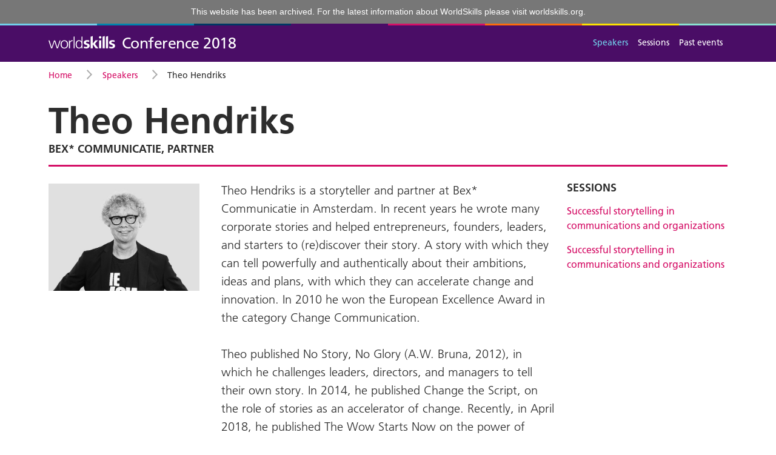

--- FILE ---
content_type: text/html; charset=utf-8
request_url: https://worldskillsconference.com/2018/speakers/id/100/
body_size: 11841
content:

<!DOCTYPE html>
<html lang="en">
<head>
    <meta http-equiv="X-UA-Compatible" content="IE=edge">
    <meta name="viewport" content="width=device-width, initial-scale=1">
    <meta name="referrer" content="origin">

    <link href="../../../../packages/worldskills/themes/worldskills/css/bootstrap/bootstrap.min.css%3Fccm_nocache=f6d4c90e8e908ed1e84befd8e41df8ee8ea96983.css" rel="stylesheet" type="text/css" media="all">    <link href="../../../../application/files/cache/css/worldskills/main.css%3Fts=1679987861.css" rel="stylesheet" type="text/css" media="all">
    
<title>Theo Hendriks</title>

<meta http-equiv="content-type" content="text/html; charset=UTF-8"/>
<meta name="generator" content="concrete5"/>
<meta name="theme-color" content="rgb(74, 13, 102)"/>
<link rel="apple-touch-icon" href="../../../../application/files/5815/3658/3977/apple-touch-icon.png"/>
<link rel="canonical" href="../../index.html">
<script type="text/javascript">
    var CCM_DISPATCHER_FILENAME = "/index.php";
    var CCM_CID = 293;
    var CCM_EDIT_MODE = false;
    var CCM_ARRANGE_MODE = false;
    var CCM_IMAGE_PATH = "/concrete/images";
    var CCM_TOOLS_PATH = "/index.php/tools/required";
    var CCM_APPLICATION_URL = "https://worldskillsconference.com";
    var CCM_REL = "";
    var CCM_ACTIVE_LOCALE = "en_US";
</script>

<script type="text/javascript" src="../../../../concrete/js/jquery.js%3Fccm_nocache=f6d4c90e8e908ed1e84befd8e41df8ee8ea96983"></script>
<link href="../../../../concrete/css/font-awesome.css%3Fccm_nocache=f6d4c90e8e908ed1e84befd8e41df8ee8ea96983.css" rel="stylesheet" type="text/css" media="all">
<script type="text/javascript">
  var _paq = window._paq = window._paq || [];
  _paq.push(['requireCookieConsent']);
  _paq.push(['trackPageView']);
  _paq.push(['enableLinkTracking']);
  (function() {
    var u="https://stats.worldskills.org/";
    _paq.push(['setTrackerUrl', u+'matomo.php']);
    _paq.push(['setSiteId', '7']);
    var d=document, g=d.createElement('script'), s=d.getElementsByTagName('script')[0];
    g.type='text/javascript'; g.async=true; g.src=u+'matomo.js'; s.parentNode.insertBefore(g,s);
  })();
</script>

<script type="text/javascript">
    var MTUserId='94ee3747-9a1d-466d-acf9-bbeb8cbd7714';
    var MTFontIds = new Array();

    MTFontIds.push("1572247"); // Frutiger® W04 45 Light 
    MTFontIds.push("1572251"); // Frutiger® W04 46 Light Italic 
    MTFontIds.push("1572255"); // Frutiger® W04 55 Roman 
    MTFontIds.push("1572259"); // Frutiger® W04 56 Italic 
    MTFontIds.push("1572263"); // Frutiger® W04 65 Bold 
    (function() {
        var mtTracking = document.createElement('script');
        mtTracking.type='text/javascript';
        mtTracking.async='true';
        mtTracking.src='https://worldskills.org/application/themes/worldskills_org/js/mtiFontTrackingCode.js';

        (document.getElementsByTagName('head')[0]||document.getElementsByTagName('body')[0]).appendChild(mtTracking);
    })();
</script>
<div style="position: relative; z-index: 999; text-align: center; color: #fff; padding: 10px 20px; background-color: #777; font-family: Frutiger, Arial, sans-serif; font-size: 14px; line-height: 1.4; font-weight: normal;">This website has been archived. For the latest information about WorldSkills please visit&nbsp;<a href="https://worldskills.org/" target="_blank" style="color: #fff;">worldskills.org</a>.</div>    <meta name="viewport" content="width=device-width, initial-scale=1">
</head>
<body>
    <a class="sr-only sr-only-focusable" href="index.html#content">Skip to main content</a>

    <div class="ccm-page ccm-page-id-293 page-type-speakers page-template-full">

        <nav class="navbar navbar-expand-md ws-navbar-main ws-navbar-stripe">
            <div class="container">
                

    
                                            <a class="navbar-brand" href="../../../index.html">
            <img src="../../../../application/img/logo/wordmark.svg" width="110" height="21" alt="WorldSkills" class="align-baseline">
            <span class="ml-1 text-white">Conference 2018</span>
        </a>
                
                

    
<button class="navbar-toggler collapsed ml-auto" type="button" data-toggle="collapse" data-target="#navbarSupportedContent" aria-controls="navbarSupportedContent" aria-expanded="false" aria-label="Toggle navigation">
    Menu
</button>
<div class="collapse navbar-collapse" id="navbarSupportedContent">
    <ul class="navbar-nav ml-auto">
                                                                                                        <li class="nav-item active">
                            <a class="nav-link" href="../../index.html" target="_self">Speakers</a>
                        </li>
                                                                                                                                                        <li class="nav-item">
                            <a class="nav-link" href="../../../sessions/index.html" target="_self">Sessions</a>
                        </li>
                                                                                                                                                        <li class="nav-item">
                            <a class="nav-link" href="https://worldskills.org/what/conference/" target="_blank">Past events</a>
                        </li>
                                                            </ul>
    </div>

            </div>
        </nav>

        <main id="content">

<div class="container">
   

    <nav aria-label="breadcrumb">
        <ol class="breadcrumb">
                                                                                                    <li class="breadcrumb-item" itemscope itemtype="http://data-vocabulary.org/Breadcrumb">
                            <a href="../../../index.html" target="_self" itemprop="url">
                                <span itemprop="title">Home</span>
                            </a>
                        </li>
                                                                                                            <li class="breadcrumb-item" itemscope itemtype="http://data-vocabulary.org/Breadcrumb">
                            <a href="../../index.html" target="_self" itemprop="url">
                                <span itemprop="title">Speakers</span>
                            </a>
                        </li>
                                                                            <li class="breadcrumb-item active" itemscope itemtype="http://data-vocabulary.org/Breadcrumb" aria-current="page">
                    <span itemprop="title">Theo Hendriks</span>
                </li>
                    </ol>
    </nav>

<h1 class="mt-3 mb-0">
    Theo Hendriks</h1>
    <p class="h5 text-uppercase mt-0">
        Bex* Communicatie, Partner    </p>

<hr class="hr-lg-hilite mt-0 mb-4">

<div class="row">
    <div class="col-md-3 order-md-1">
                    <img src="https://images.worldskillsusercontent.org/wse5/ws92/22344/wse5928728-a87a-4911-ad2b-406b8a4b841b_medium" class="img-fluid mt-1 mb-4 pr-3">
            </div>

    <div class="col-md-3 order-md-3 mb-1">
                                <h2 class="h5 mt-0 text-uppercase">Sessions</h2>

                            <p><a href="../../../sessions/id/63/index.html">Successful storytelling in communications and organizations</a></p>
                            <p><a href="../../../sessions/id/27/index.html">Successful storytelling in communications and organizations</a></p>
                        </div>

    <div class="col-md-6 order-md-2 mb-4 ws-content">
                            <p>Theo Hendriks is a storyteller and partner at Bex* Communicatie in Amsterdam. In recent years he wrote many corporate stories and helped entrepreneurs, founders, leaders, and starters to (re)discover their story. A story with which they can tell powerfully and authentically about their ambitions, ideas and plans, with which they can accelerate change and innovation. In 2010 he won the European Excellence Award in the category Change Communication. <br />
<br />
Theo published No Story, No Glory (A.W. Bruna, 2012), in which he challenges leaders, directors, and managers to tell their own story. In 2014, he published Change the Script, on the role of stories as an accelerator of change. Recently, in April 2018, he published The Wow Starts Now on the power of storytelling in bringing ideas to life. Finally, he regularly offers master classes, workshops, and training courses in the Netherlands and abroad.</p>
            </div>
</div>
</div>


    </main>

    <footer class="ws-page-footer">
        <div class="container">
            <div class="ws-page-footer-row">
                <aside class="ws-page-footer-col-sm">
                    

    
<div class="ws-content mb-5">

    <h1>WorldSkills Conference</h1>

<ul>
	<li><a href="https://worldskills.org/what/conference/" target="_blank">About</a></li>
</ul>

</div>

                </aside>
                <aside class="ws-page-footer-col-sm">
                    

    <h1>Social</h1>

<ul>
	<li><a href="https://www.facebook.com/WorldSkills" target="_blank"><i class="fa fa-facebook-official mr-3"></i>Facebook</a></li>
	<li><a href="https://twitter.com/WorldSkills" target="_blank"><i class="fa fa-twitter mr-3"></i>Twitter</a></li>
	<li><a href="https://www.youtube.com/user/WorldSkillsTV" target="_blank"><i class="fa fa-youtube-play mr-3"></i>YouTube</a></li>
	<li><a href="https://www.flickr.com/photos/worldskills/collections/" target="_blank"><i class="fa fa-flickr mr-3"></i>Flickr</a></li>
	<li><a href="https://www.instagram.com/worldskills/" target="_blank"><i class="fa fa-instagram mr-3"></i>Instagram</a></li>
	<li><a href="https://www.linkedin.com/company/worldskills-international" target="_blank"><i class="fa fa-linkedin-square mr-3"></i>LinkedIn</a></li>
</ul>

                </aside>
                <aside class="ws-page-footer-col-sm">
                                    </aside>
                <aside class="ws-page-footer-col-sm">
                                    </aside>
                <aside class="ws-page-footer-col-md">
                    

    
<div class="ws-content mb-5">

    <div class="text-right mt-5"><a href="https://www.worldskills.org/" target="_blank"><img alt="WorldSkills" src="../../../../application/files/1315/3615/9794/logo.svg" title="www.worldskills.org" /></a></div>

</div>

                </aside>
            </div>
            <div class="ws-page-footer-row">
                <div class="ws-page-footer-col-lg">
                    

    
<div class="ws-content mb-5">

    <ul class="list-inline">
	<li class="list-inline-item">&copy; 2021 WorldSkills International</li>
	<li class="list-inline-item"><a href="https://www.worldskills.org/site/privacy/" target="_blank">Privacy</a></li>
	<li class="list-inline-item"><a href="https://www.worldskills.org/site/terms/" target="_blank">Terms</a></li>
	<li class="list-inline-item"><a href="https://www.worldskills.org/site/contact/" target="_blank">Contact</a></li>
</ul>

</div>

                </div>
                <div class="ws-page-footer-col-lg">
                    <p class="text-md-right">
                    </p>
                </div>
            </div>
        </div>
    </footer>

</div>


<script type="text/javascript" src="../../../../packages/worldskills/themes/worldskills/js/popper.js/popper.min.js%3Fccm_nocache=f6d4c90e8e908ed1e84befd8e41df8ee8ea96983"></script><script type="text/javascript" src="../../../../packages/worldskills/themes/worldskills/js/bootstrap/bootstrap.min.js%3Fccm_nocache=f6d4c90e8e908ed1e84befd8e41df8ee8ea96983"></script><script type="text/javascript" src="../../../../packages/worldskills/themes/worldskills/js/polyfill/popover.js%3Fccm_nocache=f6d4c90e8e908ed1e84befd8e41df8ee8ea96983"></script>
</body>
</html>


--- FILE ---
content_type: text/css; charset=utf-8
request_url: https://worldskillsconference.com/packages/worldskills/themes/worldskills/css/bootstrap/bootstrap.min.css%3Fccm_nocache=f6d4c90e8e908ed1e84befd8e41df8ee8ea96983.css
body_size: 230852
content:
@charset "UTF-8";/*!
 * Bootstrap v4.6.1 (https://getbootstrap.com/)
 * Copyright 2011-2021 The Bootstrap Authors
 * Copyright 2011-2021 Twitter, Inc.
 * Licensed under MIT (https://github.com/twbs/bootstrap/blob/main/LICENSE)
 */:root{--blue:#0E779F;--indigo:#362D79;--purple:#4A0D66;--pink:#D51067;--red:#dc3545;--orange:#F15122;--yellow:#FEE300;--green:#28a745;--teal:#8AE2D1;--cyan:#00BBE6;--white:#fff;--gray:#707070;--gray-dark:#434343;--blue-dark:#003764;--primary:#0E779F;--secondary:#878787;--success:#28a745;--info:#00BBE6;--warning:#FEE300;--danger:#dc3545;--light:#f7f7f7;--dark:#434343;--breakpoint-xs:0;--breakpoint-sm:576px;--breakpoint-md:768px;--breakpoint-lg:992px;--breakpoint-xl:1200px;--font-family-sans-serif:"FrutigerLTW04",Frutiger,Arial,sans-serif;--font-family-monospace:SFMono-Regular,Menlo,Monaco,Consolas,"Liberation Mono","Courier New",monospace}*,::after,::before{box-sizing:border-box}html{font-family:sans-serif;line-height:1.15;-webkit-text-size-adjust:100%;-webkit-tap-highlight-color:transparent}article,aside,figcaption,figure,footer,header,hgroup,main,nav,section{display:block}body{margin:0;font-family:FrutigerLTW04,Frutiger,Arial,sans-serif;font-size:1rem;font-weight:400;line-height:1.5;color:#2d2d2d;text-align:left;background-color:#fff}[tabindex="-1"]:focus:not(:focus-visible){outline:0!important}hr{box-sizing:content-box;height:0;overflow:visible}h1,h2,h3,h4,h5,h6{margin-top:0;margin-bottom:1rem}p{margin-top:0;margin-bottom:1rem}abbr[data-original-title],abbr[title]{text-decoration:underline;-webkit-text-decoration:underline dotted;text-decoration:underline dotted;cursor:help;border-bottom:0;-webkit-text-decoration-skip-ink:none;text-decoration-skip-ink:none}address{margin-bottom:1rem;font-style:normal;line-height:inherit}dl,ol,ul{margin-top:0;margin-bottom:1rem}ol ol,ol ul,ul ol,ul ul{margin-bottom:0}dt{font-weight:700}dd{margin-bottom:.5rem;margin-left:0}blockquote{margin:0 0 1rem}b,strong{font-weight:bolder}small{font-size:80%}sub,sup{position:relative;font-size:75%;line-height:0;vertical-align:baseline}sub{bottom:-.25em}sup{top:-.5em}a{color:#3e7eb1;text-decoration:none;background-color:transparent}a:hover{color:#034973;text-decoration:underline}a:not([href]):not([class]){color:inherit;text-decoration:none}a:not([href]):not([class]):hover{color:inherit;text-decoration:none}code,kbd,pre,samp{font-family:SFMono-Regular,Menlo,Monaco,Consolas,"Liberation Mono","Courier New",monospace;font-size:1em}pre{margin-top:0;margin-bottom:1rem;overflow:auto;-ms-overflow-style:scrollbar}figure{margin:0 0 1rem}img{vertical-align:middle;border-style:none}svg{overflow:hidden;vertical-align:middle}table{border-collapse:collapse}caption{padding-top:.75rem;padding-bottom:.75rem;color:#707070;text-align:left;caption-side:bottom}th{text-align:inherit;text-align:-webkit-match-parent}label{display:inline-block;margin-bottom:.5rem}button{border-radius:0}button:focus:not(:focus-visible){outline:0}button,input,optgroup,select,textarea{margin:0;font-family:inherit;font-size:inherit;line-height:inherit}button,input{overflow:visible}button,select{text-transform:none}[role=button]{cursor:pointer}select{word-wrap:normal}[type=button],[type=reset],[type=submit],button{-webkit-appearance:button}[type=button]:not(:disabled),[type=reset]:not(:disabled),[type=submit]:not(:disabled),button:not(:disabled){cursor:pointer}[type=button]::-moz-focus-inner,[type=reset]::-moz-focus-inner,[type=submit]::-moz-focus-inner,button::-moz-focus-inner{padding:0;border-style:none}input[type=checkbox],input[type=radio]{box-sizing:border-box;padding:0}textarea{overflow:auto;resize:vertical}fieldset{min-width:0;padding:0;margin:0;border:0}legend{display:block;width:100%;max-width:100%;padding:0;margin-bottom:.5rem;font-size:1.5rem;line-height:inherit;color:inherit;white-space:normal}progress{vertical-align:baseline}[type=number]::-webkit-inner-spin-button,[type=number]::-webkit-outer-spin-button{height:auto}[type=search]{outline-offset:-2px;-webkit-appearance:none}[type=search]::-webkit-search-decoration{-webkit-appearance:none}::-webkit-file-upload-button{font:inherit;-webkit-appearance:button}output{display:inline-block}summary{display:list-item;cursor:pointer}template{display:none}[hidden]{display:none!important}.h1,.h2,.h3,.h4,.h5,.h6,h1,h2,h3,h4,h5,h6{margin-bottom:1rem;font-weight:700;line-height:1.2}.h1,h1{font-size:3.75rem}.h2,h2{font-size:2rem}.h3,h3{font-size:1.5em}.h4,h4{font-size:1.25rem}.h5,h5{font-size:1.125rem}.h6,h6{font-size:1rem}.lead{font-size:1.5em;font-weight:300}.display-1{font-size:6rem;font-weight:300;line-height:1.2}.display-2{font-size:5.5rem;font-weight:300;line-height:1.2}.display-3{font-size:4.5rem;font-weight:300;line-height:1.2}.display-4{font-size:3.5rem;font-weight:300;line-height:1.2}hr{margin-top:2rem;margin-bottom:2rem;border:0;border-top:1px solid #e8e8e8}.small,small{font-size:80%;font-weight:400}.mark,mark{padding:.2em;background-color:#fcf8e3}.list-unstyled{padding-left:0;list-style:none}.list-inline{padding-left:0;list-style:none}.list-inline-item{display:inline-block}.list-inline-item:not(:last-child){margin-right:.5rem}.initialism{font-size:90%;text-transform:uppercase}.blockquote{margin-bottom:1rem;font-size:1.5em}.blockquote-footer{display:block;font-size:80%;color:#707070}.blockquote-footer::before{content:"— "}.img-fluid{max-width:100%;height:auto}.img-thumbnail{padding:.25rem;background-color:#fff;border:1px solid #d7d7d7;border-radius:.125rem;max-width:100%;height:auto}.figure{display:inline-block}.figure-img{margin-bottom:.5rem;line-height:1}.figure-caption{font-size:1rem;color:#acacac}code{font-size:87.5%;color:#d51067;word-wrap:break-word}a>code{color:inherit}kbd{padding:.2rem .4rem;font-size:87.5%;color:#fff;background-color:#2d2d2d;border-radius:.0625rem}kbd kbd{padding:0;font-size:100%;font-weight:700}pre{display:block;font-size:87.5%;color:#2d2d2d}pre code{font-size:inherit;color:inherit;word-break:normal}.pre-scrollable{max-height:340px;overflow-y:scroll}.container,.container-fluid,.container-lg,.container-md,.container-sm,.container-xl{width:100%;padding-right:10px;padding-left:10px;margin-right:auto;margin-left:auto}@media (min-width:576px){.container,.container-sm{max-width:540px}}@media (min-width:768px){.container,.container-md,.container-sm{max-width:720px}}@media (min-width:992px){.container,.container-lg,.container-md,.container-sm{max-width:960px}}@media (min-width:1200px){.container,.container-lg,.container-md,.container-sm,.container-xl{max-width:1140px}}.row{display:-ms-flexbox;display:flex;-ms-flex-wrap:wrap;flex-wrap:wrap;margin-right:-10px;margin-left:-10px}.no-gutters{margin-right:0;margin-left:0}.no-gutters>.col,.no-gutters>[class*=col-]{padding-right:0;padding-left:0}.col,.col-1,.col-10,.col-11,.col-12,.col-2,.col-3,.col-4,.col-5,.col-6,.col-7,.col-8,.col-9,.col-auto,.col-lg,.col-lg-1,.col-lg-10,.col-lg-11,.col-lg-12,.col-lg-2,.col-lg-3,.col-lg-4,.col-lg-5,.col-lg-6,.col-lg-7,.col-lg-8,.col-lg-9,.col-lg-auto,.col-md,.col-md-1,.col-md-10,.col-md-11,.col-md-12,.col-md-2,.col-md-3,.col-md-4,.col-md-5,.col-md-6,.col-md-7,.col-md-8,.col-md-9,.col-md-auto,.col-sm,.col-sm-1,.col-sm-10,.col-sm-11,.col-sm-12,.col-sm-2,.col-sm-3,.col-sm-4,.col-sm-5,.col-sm-6,.col-sm-7,.col-sm-8,.col-sm-9,.col-sm-auto,.col-xl,.col-xl-1,.col-xl-10,.col-xl-11,.col-xl-12,.col-xl-2,.col-xl-3,.col-xl-4,.col-xl-5,.col-xl-6,.col-xl-7,.col-xl-8,.col-xl-9,.col-xl-auto{position:relative;width:100%;padding-right:10px;padding-left:10px}.col{-ms-flex-preferred-size:0;flex-basis:0;-ms-flex-positive:1;flex-grow:1;max-width:100%}.row-cols-1>*{-ms-flex:0 0 100%;flex:0 0 100%;max-width:100%}.row-cols-2>*{-ms-flex:0 0 50%;flex:0 0 50%;max-width:50%}.row-cols-3>*{-ms-flex:0 0 33.3333333333%;flex:0 0 33.3333333333%;max-width:33.3333333333%}.row-cols-4>*{-ms-flex:0 0 25%;flex:0 0 25%;max-width:25%}.row-cols-5>*{-ms-flex:0 0 20%;flex:0 0 20%;max-width:20%}.row-cols-6>*{-ms-flex:0 0 16.6666666667%;flex:0 0 16.6666666667%;max-width:16.6666666667%}.col-auto{-ms-flex:0 0 auto;flex:0 0 auto;width:auto;max-width:100%}.col-1{-ms-flex:0 0 8.33333333%;flex:0 0 8.33333333%;max-width:8.33333333%}.col-2{-ms-flex:0 0 16.66666667%;flex:0 0 16.66666667%;max-width:16.66666667%}.col-3{-ms-flex:0 0 25%;flex:0 0 25%;max-width:25%}.col-4{-ms-flex:0 0 33.33333333%;flex:0 0 33.33333333%;max-width:33.33333333%}.col-5{-ms-flex:0 0 41.66666667%;flex:0 0 41.66666667%;max-width:41.66666667%}.col-6{-ms-flex:0 0 50%;flex:0 0 50%;max-width:50%}.col-7{-ms-flex:0 0 58.33333333%;flex:0 0 58.33333333%;max-width:58.33333333%}.col-8{-ms-flex:0 0 66.66666667%;flex:0 0 66.66666667%;max-width:66.66666667%}.col-9{-ms-flex:0 0 75%;flex:0 0 75%;max-width:75%}.col-10{-ms-flex:0 0 83.33333333%;flex:0 0 83.33333333%;max-width:83.33333333%}.col-11{-ms-flex:0 0 91.66666667%;flex:0 0 91.66666667%;max-width:91.66666667%}.col-12{-ms-flex:0 0 100%;flex:0 0 100%;max-width:100%}.order-first{-ms-flex-order:-1;order:-1}.order-last{-ms-flex-order:13;order:13}.order-0{-ms-flex-order:0;order:0}.order-1{-ms-flex-order:1;order:1}.order-2{-ms-flex-order:2;order:2}.order-3{-ms-flex-order:3;order:3}.order-4{-ms-flex-order:4;order:4}.order-5{-ms-flex-order:5;order:5}.order-6{-ms-flex-order:6;order:6}.order-7{-ms-flex-order:7;order:7}.order-8{-ms-flex-order:8;order:8}.order-9{-ms-flex-order:9;order:9}.order-10{-ms-flex-order:10;order:10}.order-11{-ms-flex-order:11;order:11}.order-12{-ms-flex-order:12;order:12}.offset-1{margin-left:8.33333333%}.offset-2{margin-left:16.66666667%}.offset-3{margin-left:25%}.offset-4{margin-left:33.33333333%}.offset-5{margin-left:41.66666667%}.offset-6{margin-left:50%}.offset-7{margin-left:58.33333333%}.offset-8{margin-left:66.66666667%}.offset-9{margin-left:75%}.offset-10{margin-left:83.33333333%}.offset-11{margin-left:91.66666667%}@media (min-width:576px){.col-sm{-ms-flex-preferred-size:0;flex-basis:0;-ms-flex-positive:1;flex-grow:1;max-width:100%}.row-cols-sm-1>*{-ms-flex:0 0 100%;flex:0 0 100%;max-width:100%}.row-cols-sm-2>*{-ms-flex:0 0 50%;flex:0 0 50%;max-width:50%}.row-cols-sm-3>*{-ms-flex:0 0 33.3333333333%;flex:0 0 33.3333333333%;max-width:33.3333333333%}.row-cols-sm-4>*{-ms-flex:0 0 25%;flex:0 0 25%;max-width:25%}.row-cols-sm-5>*{-ms-flex:0 0 20%;flex:0 0 20%;max-width:20%}.row-cols-sm-6>*{-ms-flex:0 0 16.6666666667%;flex:0 0 16.6666666667%;max-width:16.6666666667%}.col-sm-auto{-ms-flex:0 0 auto;flex:0 0 auto;width:auto;max-width:100%}.col-sm-1{-ms-flex:0 0 8.33333333%;flex:0 0 8.33333333%;max-width:8.33333333%}.col-sm-2{-ms-flex:0 0 16.66666667%;flex:0 0 16.66666667%;max-width:16.66666667%}.col-sm-3{-ms-flex:0 0 25%;flex:0 0 25%;max-width:25%}.col-sm-4{-ms-flex:0 0 33.33333333%;flex:0 0 33.33333333%;max-width:33.33333333%}.col-sm-5{-ms-flex:0 0 41.66666667%;flex:0 0 41.66666667%;max-width:41.66666667%}.col-sm-6{-ms-flex:0 0 50%;flex:0 0 50%;max-width:50%}.col-sm-7{-ms-flex:0 0 58.33333333%;flex:0 0 58.33333333%;max-width:58.33333333%}.col-sm-8{-ms-flex:0 0 66.66666667%;flex:0 0 66.66666667%;max-width:66.66666667%}.col-sm-9{-ms-flex:0 0 75%;flex:0 0 75%;max-width:75%}.col-sm-10{-ms-flex:0 0 83.33333333%;flex:0 0 83.33333333%;max-width:83.33333333%}.col-sm-11{-ms-flex:0 0 91.66666667%;flex:0 0 91.66666667%;max-width:91.66666667%}.col-sm-12{-ms-flex:0 0 100%;flex:0 0 100%;max-width:100%}.order-sm-first{-ms-flex-order:-1;order:-1}.order-sm-last{-ms-flex-order:13;order:13}.order-sm-0{-ms-flex-order:0;order:0}.order-sm-1{-ms-flex-order:1;order:1}.order-sm-2{-ms-flex-order:2;order:2}.order-sm-3{-ms-flex-order:3;order:3}.order-sm-4{-ms-flex-order:4;order:4}.order-sm-5{-ms-flex-order:5;order:5}.order-sm-6{-ms-flex-order:6;order:6}.order-sm-7{-ms-flex-order:7;order:7}.order-sm-8{-ms-flex-order:8;order:8}.order-sm-9{-ms-flex-order:9;order:9}.order-sm-10{-ms-flex-order:10;order:10}.order-sm-11{-ms-flex-order:11;order:11}.order-sm-12{-ms-flex-order:12;order:12}.offset-sm-0{margin-left:0}.offset-sm-1{margin-left:8.33333333%}.offset-sm-2{margin-left:16.66666667%}.offset-sm-3{margin-left:25%}.offset-sm-4{margin-left:33.33333333%}.offset-sm-5{margin-left:41.66666667%}.offset-sm-6{margin-left:50%}.offset-sm-7{margin-left:58.33333333%}.offset-sm-8{margin-left:66.66666667%}.offset-sm-9{margin-left:75%}.offset-sm-10{margin-left:83.33333333%}.offset-sm-11{margin-left:91.66666667%}}@media (min-width:768px){.col-md{-ms-flex-preferred-size:0;flex-basis:0;-ms-flex-positive:1;flex-grow:1;max-width:100%}.row-cols-md-1>*{-ms-flex:0 0 100%;flex:0 0 100%;max-width:100%}.row-cols-md-2>*{-ms-flex:0 0 50%;flex:0 0 50%;max-width:50%}.row-cols-md-3>*{-ms-flex:0 0 33.3333333333%;flex:0 0 33.3333333333%;max-width:33.3333333333%}.row-cols-md-4>*{-ms-flex:0 0 25%;flex:0 0 25%;max-width:25%}.row-cols-md-5>*{-ms-flex:0 0 20%;flex:0 0 20%;max-width:20%}.row-cols-md-6>*{-ms-flex:0 0 16.6666666667%;flex:0 0 16.6666666667%;max-width:16.6666666667%}.col-md-auto{-ms-flex:0 0 auto;flex:0 0 auto;width:auto;max-width:100%}.col-md-1{-ms-flex:0 0 8.33333333%;flex:0 0 8.33333333%;max-width:8.33333333%}.col-md-2{-ms-flex:0 0 16.66666667%;flex:0 0 16.66666667%;max-width:16.66666667%}.col-md-3{-ms-flex:0 0 25%;flex:0 0 25%;max-width:25%}.col-md-4{-ms-flex:0 0 33.33333333%;flex:0 0 33.33333333%;max-width:33.33333333%}.col-md-5{-ms-flex:0 0 41.66666667%;flex:0 0 41.66666667%;max-width:41.66666667%}.col-md-6{-ms-flex:0 0 50%;flex:0 0 50%;max-width:50%}.col-md-7{-ms-flex:0 0 58.33333333%;flex:0 0 58.33333333%;max-width:58.33333333%}.col-md-8{-ms-flex:0 0 66.66666667%;flex:0 0 66.66666667%;max-width:66.66666667%}.col-md-9{-ms-flex:0 0 75%;flex:0 0 75%;max-width:75%}.col-md-10{-ms-flex:0 0 83.33333333%;flex:0 0 83.33333333%;max-width:83.33333333%}.col-md-11{-ms-flex:0 0 91.66666667%;flex:0 0 91.66666667%;max-width:91.66666667%}.col-md-12{-ms-flex:0 0 100%;flex:0 0 100%;max-width:100%}.order-md-first{-ms-flex-order:-1;order:-1}.order-md-last{-ms-flex-order:13;order:13}.order-md-0{-ms-flex-order:0;order:0}.order-md-1{-ms-flex-order:1;order:1}.order-md-2{-ms-flex-order:2;order:2}.order-md-3{-ms-flex-order:3;order:3}.order-md-4{-ms-flex-order:4;order:4}.order-md-5{-ms-flex-order:5;order:5}.order-md-6{-ms-flex-order:6;order:6}.order-md-7{-ms-flex-order:7;order:7}.order-md-8{-ms-flex-order:8;order:8}.order-md-9{-ms-flex-order:9;order:9}.order-md-10{-ms-flex-order:10;order:10}.order-md-11{-ms-flex-order:11;order:11}.order-md-12{-ms-flex-order:12;order:12}.offset-md-0{margin-left:0}.offset-md-1{margin-left:8.33333333%}.offset-md-2{margin-left:16.66666667%}.offset-md-3{margin-left:25%}.offset-md-4{margin-left:33.33333333%}.offset-md-5{margin-left:41.66666667%}.offset-md-6{margin-left:50%}.offset-md-7{margin-left:58.33333333%}.offset-md-8{margin-left:66.66666667%}.offset-md-9{margin-left:75%}.offset-md-10{margin-left:83.33333333%}.offset-md-11{margin-left:91.66666667%}}@media (min-width:992px){.col-lg{-ms-flex-preferred-size:0;flex-basis:0;-ms-flex-positive:1;flex-grow:1;max-width:100%}.row-cols-lg-1>*{-ms-flex:0 0 100%;flex:0 0 100%;max-width:100%}.row-cols-lg-2>*{-ms-flex:0 0 50%;flex:0 0 50%;max-width:50%}.row-cols-lg-3>*{-ms-flex:0 0 33.3333333333%;flex:0 0 33.3333333333%;max-width:33.3333333333%}.row-cols-lg-4>*{-ms-flex:0 0 25%;flex:0 0 25%;max-width:25%}.row-cols-lg-5>*{-ms-flex:0 0 20%;flex:0 0 20%;max-width:20%}.row-cols-lg-6>*{-ms-flex:0 0 16.6666666667%;flex:0 0 16.6666666667%;max-width:16.6666666667%}.col-lg-auto{-ms-flex:0 0 auto;flex:0 0 auto;width:auto;max-width:100%}.col-lg-1{-ms-flex:0 0 8.33333333%;flex:0 0 8.33333333%;max-width:8.33333333%}.col-lg-2{-ms-flex:0 0 16.66666667%;flex:0 0 16.66666667%;max-width:16.66666667%}.col-lg-3{-ms-flex:0 0 25%;flex:0 0 25%;max-width:25%}.col-lg-4{-ms-flex:0 0 33.33333333%;flex:0 0 33.33333333%;max-width:33.33333333%}.col-lg-5{-ms-flex:0 0 41.66666667%;flex:0 0 41.66666667%;max-width:41.66666667%}.col-lg-6{-ms-flex:0 0 50%;flex:0 0 50%;max-width:50%}.col-lg-7{-ms-flex:0 0 58.33333333%;flex:0 0 58.33333333%;max-width:58.33333333%}.col-lg-8{-ms-flex:0 0 66.66666667%;flex:0 0 66.66666667%;max-width:66.66666667%}.col-lg-9{-ms-flex:0 0 75%;flex:0 0 75%;max-width:75%}.col-lg-10{-ms-flex:0 0 83.33333333%;flex:0 0 83.33333333%;max-width:83.33333333%}.col-lg-11{-ms-flex:0 0 91.66666667%;flex:0 0 91.66666667%;max-width:91.66666667%}.col-lg-12{-ms-flex:0 0 100%;flex:0 0 100%;max-width:100%}.order-lg-first{-ms-flex-order:-1;order:-1}.order-lg-last{-ms-flex-order:13;order:13}.order-lg-0{-ms-flex-order:0;order:0}.order-lg-1{-ms-flex-order:1;order:1}.order-lg-2{-ms-flex-order:2;order:2}.order-lg-3{-ms-flex-order:3;order:3}.order-lg-4{-ms-flex-order:4;order:4}.order-lg-5{-ms-flex-order:5;order:5}.order-lg-6{-ms-flex-order:6;order:6}.order-lg-7{-ms-flex-order:7;order:7}.order-lg-8{-ms-flex-order:8;order:8}.order-lg-9{-ms-flex-order:9;order:9}.order-lg-10{-ms-flex-order:10;order:10}.order-lg-11{-ms-flex-order:11;order:11}.order-lg-12{-ms-flex-order:12;order:12}.offset-lg-0{margin-left:0}.offset-lg-1{margin-left:8.33333333%}.offset-lg-2{margin-left:16.66666667%}.offset-lg-3{margin-left:25%}.offset-lg-4{margin-left:33.33333333%}.offset-lg-5{margin-left:41.66666667%}.offset-lg-6{margin-left:50%}.offset-lg-7{margin-left:58.33333333%}.offset-lg-8{margin-left:66.66666667%}.offset-lg-9{margin-left:75%}.offset-lg-10{margin-left:83.33333333%}.offset-lg-11{margin-left:91.66666667%}}@media (min-width:1200px){.col-xl{-ms-flex-preferred-size:0;flex-basis:0;-ms-flex-positive:1;flex-grow:1;max-width:100%}.row-cols-xl-1>*{-ms-flex:0 0 100%;flex:0 0 100%;max-width:100%}.row-cols-xl-2>*{-ms-flex:0 0 50%;flex:0 0 50%;max-width:50%}.row-cols-xl-3>*{-ms-flex:0 0 33.3333333333%;flex:0 0 33.3333333333%;max-width:33.3333333333%}.row-cols-xl-4>*{-ms-flex:0 0 25%;flex:0 0 25%;max-width:25%}.row-cols-xl-5>*{-ms-flex:0 0 20%;flex:0 0 20%;max-width:20%}.row-cols-xl-6>*{-ms-flex:0 0 16.6666666667%;flex:0 0 16.6666666667%;max-width:16.6666666667%}.col-xl-auto{-ms-flex:0 0 auto;flex:0 0 auto;width:auto;max-width:100%}.col-xl-1{-ms-flex:0 0 8.33333333%;flex:0 0 8.33333333%;max-width:8.33333333%}.col-xl-2{-ms-flex:0 0 16.66666667%;flex:0 0 16.66666667%;max-width:16.66666667%}.col-xl-3{-ms-flex:0 0 25%;flex:0 0 25%;max-width:25%}.col-xl-4{-ms-flex:0 0 33.33333333%;flex:0 0 33.33333333%;max-width:33.33333333%}.col-xl-5{-ms-flex:0 0 41.66666667%;flex:0 0 41.66666667%;max-width:41.66666667%}.col-xl-6{-ms-flex:0 0 50%;flex:0 0 50%;max-width:50%}.col-xl-7{-ms-flex:0 0 58.33333333%;flex:0 0 58.33333333%;max-width:58.33333333%}.col-xl-8{-ms-flex:0 0 66.66666667%;flex:0 0 66.66666667%;max-width:66.66666667%}.col-xl-9{-ms-flex:0 0 75%;flex:0 0 75%;max-width:75%}.col-xl-10{-ms-flex:0 0 83.33333333%;flex:0 0 83.33333333%;max-width:83.33333333%}.col-xl-11{-ms-flex:0 0 91.66666667%;flex:0 0 91.66666667%;max-width:91.66666667%}.col-xl-12{-ms-flex:0 0 100%;flex:0 0 100%;max-width:100%}.order-xl-first{-ms-flex-order:-1;order:-1}.order-xl-last{-ms-flex-order:13;order:13}.order-xl-0{-ms-flex-order:0;order:0}.order-xl-1{-ms-flex-order:1;order:1}.order-xl-2{-ms-flex-order:2;order:2}.order-xl-3{-ms-flex-order:3;order:3}.order-xl-4{-ms-flex-order:4;order:4}.order-xl-5{-ms-flex-order:5;order:5}.order-xl-6{-ms-flex-order:6;order:6}.order-xl-7{-ms-flex-order:7;order:7}.order-xl-8{-ms-flex-order:8;order:8}.order-xl-9{-ms-flex-order:9;order:9}.order-xl-10{-ms-flex-order:10;order:10}.order-xl-11{-ms-flex-order:11;order:11}.order-xl-12{-ms-flex-order:12;order:12}.offset-xl-0{margin-left:0}.offset-xl-1{margin-left:8.33333333%}.offset-xl-2{margin-left:16.66666667%}.offset-xl-3{margin-left:25%}.offset-xl-4{margin-left:33.33333333%}.offset-xl-5{margin-left:41.66666667%}.offset-xl-6{margin-left:50%}.offset-xl-7{margin-left:58.33333333%}.offset-xl-8{margin-left:66.66666667%}.offset-xl-9{margin-left:75%}.offset-xl-10{margin-left:83.33333333%}.offset-xl-11{margin-left:91.66666667%}}.table{width:100%;margin-bottom:1rem;color:#2d2d2d}.table td,.table th{padding:.75rem;vertical-align:top;border-top:1px solid #d7d7d7}.table thead th{vertical-align:bottom;border-bottom:2px solid #d7d7d7}.table tbody+tbody{border-top:2px solid #d7d7d7}.table-sm td,.table-sm th{padding:.3rem}.table-bordered{border:1px solid #d7d7d7}.table-bordered td,.table-bordered th{border:1px solid #d7d7d7}.table-bordered thead td,.table-bordered thead th{border-bottom-width:2px}.table-borderless tbody+tbody,.table-borderless td,.table-borderless th,.table-borderless thead th{border:0}.table-striped tbody tr:nth-of-type(odd){background-color:rgba(0,0,0,.05)}.table-hover tbody tr:hover{color:#2d2d2d;background-color:rgba(0,0,0,.075)}.table-primary,.table-primary>td,.table-primary>th{background-color:#bcd9e4}.table-primary tbody+tbody,.table-primary td,.table-primary th,.table-primary thead th{border-color:#82b8cd}.table-hover .table-primary:hover{background-color:#aacfdd}.table-hover .table-primary:hover>td,.table-hover .table-primary:hover>th{background-color:#aacfdd}.table-secondary,.table-secondary>td,.table-secondary>th{background-color:#ddd}.table-secondary tbody+tbody,.table-secondary td,.table-secondary th,.table-secondary thead th{border-color:#c1c1c1}.table-hover .table-secondary:hover{background-color:#d0d0d0}.table-hover .table-secondary:hover>td,.table-hover .table-secondary:hover>th{background-color:#d0d0d0}.table-success,.table-success>td,.table-success>th{background-color:#c3e6cb}.table-success tbody+tbody,.table-success td,.table-success th,.table-success thead th{border-color:#8fd19e}.table-hover .table-success:hover{background-color:#b1dfbb}.table-hover .table-success:hover>td,.table-hover .table-success:hover>th{background-color:#b1dfbb}.table-info,.table-info>td,.table-info>th{background-color:#b8ecf8}.table-info tbody+tbody,.table-info td,.table-info th,.table-info thead th{border-color:#7adcf2}.table-hover .table-info:hover{background-color:#a1e6f6}.table-hover .table-info:hover>td,.table-hover .table-info:hover>th{background-color:#a1e6f6}.table-warning,.table-warning>td,.table-warning>th{background-color:#fff7b8}.table-warning tbody+tbody,.table-warning td,.table-warning th,.table-warning thead th{border-color:#fef07a}.table-hover .table-warning:hover{background-color:#fff49f}.table-hover .table-warning:hover>td,.table-hover .table-warning:hover>th{background-color:#fff49f}.table-danger,.table-danger>td,.table-danger>th{background-color:#f5c6cb}.table-danger tbody+tbody,.table-danger td,.table-danger th,.table-danger thead th{border-color:#ed969e}.table-hover .table-danger:hover{background-color:#f1b0b7}.table-hover .table-danger:hover>td,.table-hover .table-danger:hover>th{background-color:#f1b0b7}.table-light,.table-light>td,.table-light>th{background-color:#fdfdfd}.table-light tbody+tbody,.table-light td,.table-light th,.table-light thead th{border-color:#fbfbfb}.table-hover .table-light:hover{background-color:#f0f0f0}.table-hover .table-light:hover>td,.table-hover .table-light:hover>th{background-color:#f0f0f0}.table-dark,.table-dark>td,.table-dark>th{background-color:#cacaca}.table-dark tbody+tbody,.table-dark td,.table-dark th,.table-dark thead th{border-color:#9d9d9d}.table-hover .table-dark:hover{background-color:#bdbdbd}.table-hover .table-dark:hover>td,.table-hover .table-dark:hover>th{background-color:#bdbdbd}.table-active,.table-active>td,.table-active>th{background-color:rgba(0,0,0,.075)}.table-hover .table-active:hover{background-color:rgba(0,0,0,.075)}.table-hover .table-active:hover>td,.table-hover .table-active:hover>th{background-color:rgba(0,0,0,.075)}.table .thead-dark th{color:#fff;background-color:#434343;border-color:#565656}.table .thead-light th{color:#5a5a5a;background-color:#e8e8e8;border-color:#d7d7d7}.table-dark{color:#fff;background-color:#434343}.table-dark td,.table-dark th,.table-dark thead th{border-color:#565656}.table-dark.table-bordered{border:0}.table-dark.table-striped tbody tr:nth-of-type(odd){background-color:rgba(255,255,255,.05)}.table-dark.table-hover tbody tr:hover{color:#fff;background-color:rgba(255,255,255,.075)}@media (max-width:575.98px){.table-responsive-sm{display:block;width:100%;overflow-x:auto;-webkit-overflow-scrolling:touch}.table-responsive-sm>.table-bordered{border:0}}@media (max-width:767.98px){.table-responsive-md{display:block;width:100%;overflow-x:auto;-webkit-overflow-scrolling:touch}.table-responsive-md>.table-bordered{border:0}}@media (max-width:991.98px){.table-responsive-lg{display:block;width:100%;overflow-x:auto;-webkit-overflow-scrolling:touch}.table-responsive-lg>.table-bordered{border:0}}@media (max-width:1199.98px){.table-responsive-xl{display:block;width:100%;overflow-x:auto;-webkit-overflow-scrolling:touch}.table-responsive-xl>.table-bordered{border:0}}.table-responsive{display:block;width:100%;overflow-x:auto;-webkit-overflow-scrolling:touch}.table-responsive>.table-bordered{border:0}.form-control{display:block;width:100%;height:calc(1.5em + .75rem + 2px);padding:.375rem 1.25rem;font-size:1rem;font-weight:400;line-height:1.5;color:#5a5a5a;background-color:#fff;background-clip:padding-box;border:1px solid #acacac;border-radius:.125rem;transition:border-color .15s ease-in-out,box-shadow .15s ease-in-out}@media (prefers-reduced-motion:reduce){.form-control{transition:none}}.form-control::-ms-expand{background-color:transparent;border:0}.form-control:focus{color:#5a5a5a;background-color:#fff;border-color:#3ebeee;outline:0;box-shadow:0 0 0 .2rem rgba(14,119,159,.25)}.form-control::-webkit-input-placeholder{color:#707070;opacity:1}.form-control::-moz-placeholder{color:#707070;opacity:1}.form-control:-ms-input-placeholder{color:#707070;opacity:1}.form-control::-ms-input-placeholder{color:#707070;opacity:1}.form-control::placeholder{color:#707070;opacity:1}.form-control:disabled,.form-control[readonly]{background-color:#e8e8e8;opacity:1}input[type=date].form-control,input[type=datetime-local].form-control,input[type=month].form-control,input[type=time].form-control{-webkit-appearance:none;-moz-appearance:none;appearance:none}select.form-control:-moz-focusring{color:transparent;text-shadow:0 0 0 #5a5a5a}select.form-control:focus::-ms-value{color:#5a5a5a;background-color:#fff}.form-control-file,.form-control-range{display:block;width:100%}.col-form-label{padding-top:calc(.375rem + 1px);padding-bottom:calc(.375rem + 1px);margin-bottom:0;font-size:inherit;line-height:1.5}.col-form-label-lg{padding-top:calc(.5rem + 1px);padding-bottom:calc(.5rem + 1px);font-size:1.125rem;line-height:1.5}.col-form-label-sm{padding-top:calc(.25rem + 1px);padding-bottom:calc(.25rem + 1px);font-size:.875rem;line-height:1.5}.form-control-plaintext{display:block;width:100%;padding:.375rem 0;margin-bottom:0;font-size:1rem;line-height:1.5;color:#2d2d2d;background-color:transparent;border:solid transparent;border-width:1px 0}.form-control-plaintext.form-control-lg,.form-control-plaintext.form-control-sm{padding-right:0;padding-left:0}.form-control-sm{height:calc(1.5em + .5rem + 2px);padding:.25rem .5rem;font-size:.875rem;line-height:1.5;border-radius:.0625rem}.form-control-lg{height:calc(1.5em + 1rem + 2px);padding:.5rem 1rem;font-size:1.125rem;line-height:1.5;border-radius:.25rem}select.form-control[multiple],select.form-control[size]{height:auto}textarea.form-control{height:auto}.form-group{margin-bottom:1rem}.form-text{display:block;margin-top:.25rem}.form-row{display:-ms-flexbox;display:flex;-ms-flex-wrap:wrap;flex-wrap:wrap;margin-right:-5px;margin-left:-5px}.form-row>.col,.form-row>[class*=col-]{padding-right:5px;padding-left:5px}.form-check{position:relative;display:block;padding-left:1.25rem}.form-check-input{position:absolute;margin-top:.3rem;margin-left:-1.25rem}.form-check-input:disabled~.form-check-label,.form-check-input[disabled]~.form-check-label{color:#707070}.form-check-label{margin-bottom:0}.form-check-inline{display:-ms-inline-flexbox;display:inline-flex;-ms-flex-align:center;align-items:center;padding-left:0;margin-right:.75rem}.form-check-inline .form-check-input{position:static;margin-top:0;margin-right:.3125rem;margin-left:0}.valid-feedback{display:none;width:100%;margin-top:.25rem;font-size:80%;color:#28a745}.valid-tooltip{position:absolute;top:100%;left:0;z-index:5;display:none;max-width:100%;padding:.25rem .5rem;margin-top:.1rem;font-size:.875rem;line-height:1.5;color:#fff;background-color:rgba(40,167,69,.9);border-radius:.125rem}.form-row>.col>.valid-tooltip,.form-row>[class*=col-]>.valid-tooltip{left:5px}.is-valid~.valid-feedback,.is-valid~.valid-tooltip,.was-validated :valid~.valid-feedback,.was-validated :valid~.valid-tooltip{display:block}.form-control.is-valid,.was-validated .form-control:valid{border-color:#28a745;padding-right:calc(1.5em + .75rem)!important;background-image:url("data:image/svg+xml,%3csvg xmlns='http://www.w3.org/2000/svg' width='8' height='8' viewBox='0 0 8 8'%3e%3cpath fill='%2328a745' d='M2.3 6.73L.6 4.53c-.4-1.04.46-1.4 1.1-.8l1.1 1.4 3.4-3.8c.6-.63 1.6-.27 1.2.7l-4 4.6c-.43.5-.8.4-1.1.1z'/%3e%3c/svg%3e");background-repeat:no-repeat;background-position:right calc(.375em + .1875rem) center;background-size:calc(.75em + .375rem) calc(.75em + .375rem)}.form-control.is-valid:focus,.was-validated .form-control:valid:focus{border-color:#28a745;box-shadow:0 0 0 .2rem rgba(40,167,69,.25)}.was-validated select.form-control:valid,select.form-control.is-valid{padding-right:5rem!important;background-position:right 2.5rem center}.was-validated textarea.form-control:valid,textarea.form-control.is-valid{padding-right:calc(1.5em + .75rem);background-position:top calc(.375em + .1875rem) right calc(.375em + .1875rem)}.custom-select.is-valid,.was-validated .custom-select:valid{border-color:#28a745;padding-right:calc(.75em + 2.8125rem)!important;background:url("data:image/svg+xml,%3csvg xmlns='http://www.w3.org/2000/svg' width='4' height='5' viewBox='0 0 4 5'%3e%3cpath fill='%23434343' d='M2 0L0 2h4zm0 5L0 3h4z'/%3e%3c/svg%3e") right 1.25rem center/8px 10px no-repeat,#fff url("data:image/svg+xml,%3csvg xmlns='http://www.w3.org/2000/svg' width='8' height='8' viewBox='0 0 8 8'%3e%3cpath fill='%2328a745' d='M2.3 6.73L.6 4.53c-.4-1.04.46-1.4 1.1-.8l1.1 1.4 3.4-3.8c.6-.63 1.6-.27 1.2.7l-4 4.6c-.43.5-.8.4-1.1.1z'/%3e%3c/svg%3e") center right 2.25rem/calc(.75em + .375rem) calc(.75em + .375rem) no-repeat}.custom-select.is-valid:focus,.was-validated .custom-select:valid:focus{border-color:#28a745;box-shadow:0 0 0 .2rem rgba(40,167,69,.25)}.form-check-input.is-valid~.form-check-label,.was-validated .form-check-input:valid~.form-check-label{color:#28a745}.form-check-input.is-valid~.valid-feedback,.form-check-input.is-valid~.valid-tooltip,.was-validated .form-check-input:valid~.valid-feedback,.was-validated .form-check-input:valid~.valid-tooltip{display:block}.custom-control-input.is-valid~.custom-control-label,.was-validated .custom-control-input:valid~.custom-control-label{color:#28a745}.custom-control-input.is-valid~.custom-control-label::before,.was-validated .custom-control-input:valid~.custom-control-label::before{border-color:#28a745}.custom-control-input.is-valid:checked~.custom-control-label::before,.was-validated .custom-control-input:valid:checked~.custom-control-label::before{border-color:#34ce57;background-color:#34ce57}.custom-control-input.is-valid:focus~.custom-control-label::before,.was-validated .custom-control-input:valid:focus~.custom-control-label::before{box-shadow:0 0 0 .2rem rgba(40,167,69,.25)}.custom-control-input.is-valid:focus:not(:checked)~.custom-control-label::before,.was-validated .custom-control-input:valid:focus:not(:checked)~.custom-control-label::before{border-color:#28a745}.custom-file-input.is-valid~.custom-file-label,.was-validated .custom-file-input:valid~.custom-file-label{border-color:#28a745}.custom-file-input.is-valid:focus~.custom-file-label,.was-validated .custom-file-input:valid:focus~.custom-file-label{border-color:#28a745;box-shadow:0 0 0 .2rem rgba(40,167,69,.25)}.invalid-feedback{display:none;width:100%;margin-top:.25rem;font-size:80%;color:#dc3545}.invalid-tooltip{position:absolute;top:100%;left:0;z-index:5;display:none;max-width:100%;padding:.25rem .5rem;margin-top:.1rem;font-size:.875rem;line-height:1.5;color:#fff;background-color:rgba(220,53,69,.9);border-radius:.125rem}.form-row>.col>.invalid-tooltip,.form-row>[class*=col-]>.invalid-tooltip{left:5px}.is-invalid~.invalid-feedback,.is-invalid~.invalid-tooltip,.was-validated :invalid~.invalid-feedback,.was-validated :invalid~.invalid-tooltip{display:block}.form-control.is-invalid,.was-validated .form-control:invalid{border-color:#dc3545;padding-right:calc(1.5em + .75rem)!important;background-image:url("data:image/svg+xml,%3csvg xmlns='http://www.w3.org/2000/svg' width='12' height='12' fill='none' stroke='%23dc3545' viewBox='0 0 12 12'%3e%3ccircle cx='6' cy='6' r='4.5'/%3e%3cpath stroke-linejoin='round' d='M5.8 3.6h.4L6 6.5z'/%3e%3ccircle cx='6' cy='8.2' r='.6' fill='%23dc3545' stroke='none'/%3e%3c/svg%3e");background-repeat:no-repeat;background-position:right calc(.375em + .1875rem) center;background-size:calc(.75em + .375rem) calc(.75em + .375rem)}.form-control.is-invalid:focus,.was-validated .form-control:invalid:focus{border-color:#dc3545;box-shadow:0 0 0 .2rem rgba(220,53,69,.25)}.was-validated select.form-control:invalid,select.form-control.is-invalid{padding-right:5rem!important;background-position:right 2.5rem center}.was-validated textarea.form-control:invalid,textarea.form-control.is-invalid{padding-right:calc(1.5em + .75rem);background-position:top calc(.375em + .1875rem) right calc(.375em + .1875rem)}.custom-select.is-invalid,.was-validated .custom-select:invalid{border-color:#dc3545;padding-right:calc(.75em + 2.8125rem)!important;background:url("data:image/svg+xml,%3csvg xmlns='http://www.w3.org/2000/svg' width='4' height='5' viewBox='0 0 4 5'%3e%3cpath fill='%23434343' d='M2 0L0 2h4zm0 5L0 3h4z'/%3e%3c/svg%3e") right 1.25rem center/8px 10px no-repeat,#fff url("data:image/svg+xml,%3csvg xmlns='http://www.w3.org/2000/svg' width='12' height='12' fill='none' stroke='%23dc3545' viewBox='0 0 12 12'%3e%3ccircle cx='6' cy='6' r='4.5'/%3e%3cpath stroke-linejoin='round' d='M5.8 3.6h.4L6 6.5z'/%3e%3ccircle cx='6' cy='8.2' r='.6' fill='%23dc3545' stroke='none'/%3e%3c/svg%3e") center right 2.25rem/calc(.75em + .375rem) calc(.75em + .375rem) no-repeat}.custom-select.is-invalid:focus,.was-validated .custom-select:invalid:focus{border-color:#dc3545;box-shadow:0 0 0 .2rem rgba(220,53,69,.25)}.form-check-input.is-invalid~.form-check-label,.was-validated .form-check-input:invalid~.form-check-label{color:#dc3545}.form-check-input.is-invalid~.invalid-feedback,.form-check-input.is-invalid~.invalid-tooltip,.was-validated .form-check-input:invalid~.invalid-feedback,.was-validated .form-check-input:invalid~.invalid-tooltip{display:block}.custom-control-input.is-invalid~.custom-control-label,.was-validated .custom-control-input:invalid~.custom-control-label{color:#dc3545}.custom-control-input.is-invalid~.custom-control-label::before,.was-validated .custom-control-input:invalid~.custom-control-label::before{border-color:#dc3545}.custom-control-input.is-invalid:checked~.custom-control-label::before,.was-validated .custom-control-input:invalid:checked~.custom-control-label::before{border-color:#e4606d;background-color:#e4606d}.custom-control-input.is-invalid:focus~.custom-control-label::before,.was-validated .custom-control-input:invalid:focus~.custom-control-label::before{box-shadow:0 0 0 .2rem rgba(220,53,69,.25)}.custom-control-input.is-invalid:focus:not(:checked)~.custom-control-label::before,.was-validated .custom-control-input:invalid:focus:not(:checked)~.custom-control-label::before{border-color:#dc3545}.custom-file-input.is-invalid~.custom-file-label,.was-validated .custom-file-input:invalid~.custom-file-label{border-color:#dc3545}.custom-file-input.is-invalid:focus~.custom-file-label,.was-validated .custom-file-input:invalid:focus~.custom-file-label{border-color:#dc3545;box-shadow:0 0 0 .2rem rgba(220,53,69,.25)}.form-inline{display:-ms-flexbox;display:flex;-ms-flex-flow:row wrap;flex-flow:row wrap;-ms-flex-align:center;align-items:center}.form-inline .form-check{width:100%}@media (min-width:576px){.form-inline label{display:-ms-flexbox;display:flex;-ms-flex-align:center;align-items:center;-ms-flex-pack:center;justify-content:center;margin-bottom:0}.form-inline .form-group{display:-ms-flexbox;display:flex;-ms-flex:0 0 auto;flex:0 0 auto;-ms-flex-flow:row wrap;flex-flow:row wrap;-ms-flex-align:center;align-items:center;margin-bottom:0}.form-inline .form-control{display:inline-block;width:auto;vertical-align:middle}.form-inline .form-control-plaintext{display:inline-block}.form-inline .custom-select,.form-inline .input-group{width:auto}.form-inline .form-check{display:-ms-flexbox;display:flex;-ms-flex-align:center;align-items:center;-ms-flex-pack:center;justify-content:center;width:auto;padding-left:0}.form-inline .form-check-input{position:relative;-ms-flex-negative:0;flex-shrink:0;margin-top:0;margin-right:.25rem;margin-left:0}.form-inline .custom-control{-ms-flex-align:center;align-items:center;-ms-flex-pack:center;justify-content:center}.form-inline .custom-control-label{margin-bottom:0}}.btn{display:inline-block;font-weight:700;color:#2d2d2d;text-align:center;vertical-align:middle;-webkit-user-select:none;-moz-user-select:none;-ms-user-select:none;user-select:none;background-color:transparent;border:1px solid transparent;padding:.375rem 2rem;font-size:1rem;line-height:1.5;border-radius:.125rem;transition:color .15s ease-in-out,background-color .15s ease-in-out,border-color .15s ease-in-out,box-shadow .15s ease-in-out}@media (prefers-reduced-motion:reduce){.btn{transition:none}}.btn:hover{color:#2d2d2d;text-decoration:none}.btn.focus,.btn:focus{outline:0;box-shadow:0 0 0 .2rem rgba(14,119,159,.25)}.btn.disabled,.btn:disabled{opacity:.65}.btn:not(:disabled):not(.disabled){cursor:pointer}a.btn.disabled,fieldset:disabled a.btn{pointer-events:none}.btn-primary{color:#fff;background-color:#0e779f;border-color:#0e779f}.btn-primary:hover{color:#fff;background-color:#0b5d7c;border-color:#0a5470}.btn-primary.focus,.btn-primary:focus{color:#fff;background-color:#0b5d7c;border-color:#0a5470;box-shadow:0 0 0 .2rem rgba(50,139,173,.5)}.btn-primary.disabled,.btn-primary:disabled{color:#fff;background-color:#0e779f;border-color:#0e779f}.btn-primary:not(:disabled):not(.disabled).active,.btn-primary:not(:disabled):not(.disabled):active,.show>.btn-primary.dropdown-toggle{color:#fff;background-color:#0a5470;border-color:#094b64}.btn-primary:not(:disabled):not(.disabled).active:focus,.btn-primary:not(:disabled):not(.disabled):active:focus,.show>.btn-primary.dropdown-toggle:focus{box-shadow:0 0 0 .2rem rgba(50,139,173,.5)}.btn-secondary{color:#fff;background-color:#878787;border-color:#878787}.btn-secondary:hover{color:#fff;background-color:#747474;border-color:#6e6e6e}.btn-secondary.focus,.btn-secondary:focus{color:#fff;background-color:#747474;border-color:#6e6e6e;box-shadow:0 0 0 .2rem rgba(153,153,153,.5)}.btn-secondary.disabled,.btn-secondary:disabled{color:#fff;background-color:#878787;border-color:#878787}.btn-secondary:not(:disabled):not(.disabled).active,.btn-secondary:not(:disabled):not(.disabled):active,.show>.btn-secondary.dropdown-toggle{color:#fff;background-color:#6e6e6e;border-color:#676767}.btn-secondary:not(:disabled):not(.disabled).active:focus,.btn-secondary:not(:disabled):not(.disabled):active:focus,.show>.btn-secondary.dropdown-toggle:focus{box-shadow:0 0 0 .2rem rgba(153,153,153,.5)}.btn-success{color:#fff;background-color:#28a745;border-color:#28a745}.btn-success:hover{color:#fff;background-color:#218838;border-color:#1e7e34}.btn-success.focus,.btn-success:focus{color:#fff;background-color:#218838;border-color:#1e7e34;box-shadow:0 0 0 .2rem rgba(72,180,97,.5)}.btn-success.disabled,.btn-success:disabled{color:#fff;background-color:#28a745;border-color:#28a745}.btn-success:not(:disabled):not(.disabled).active,.btn-success:not(:disabled):not(.disabled):active,.show>.btn-success.dropdown-toggle{color:#fff;background-color:#1e7e34;border-color:#1c7430}.btn-success:not(:disabled):not(.disabled).active:focus,.btn-success:not(:disabled):not(.disabled):active:focus,.show>.btn-success.dropdown-toggle:focus{box-shadow:0 0 0 .2rem rgba(72,180,97,.5)}.btn-info{color:#fff;background-color:#00bbe6;border-color:#00bbe6}.btn-info:hover{color:#fff;background-color:#009cc0;border-color:#0092b3}.btn-info.focus,.btn-info:focus{color:#fff;background-color:#009cc0;border-color:#0092b3;box-shadow:0 0 0 .2rem rgba(38,197,234,.5)}.btn-info.disabled,.btn-info:disabled{color:#fff;background-color:#00bbe6;border-color:#00bbe6}.btn-info:not(:disabled):not(.disabled).active,.btn-info:not(:disabled):not(.disabled):active,.show>.btn-info.dropdown-toggle{color:#fff;background-color:#0092b3;border-color:#0087a6}.btn-info:not(:disabled):not(.disabled).active:focus,.btn-info:not(:disabled):not(.disabled):active:focus,.show>.btn-info.dropdown-toggle:focus{box-shadow:0 0 0 .2rem rgba(38,197,234,.5)}.btn-warning{color:#2d2d2d;background-color:#fee300;border-color:#fee300}.btn-warning:hover{color:#2d2d2d;background-color:#d8c100;border-color:#cbb500}.btn-warning.focus,.btn-warning:focus{color:#2d2d2d;background-color:#d8c100;border-color:#cbb500;box-shadow:0 0 0 .2rem rgba(223,200,7,.5)}.btn-warning.disabled,.btn-warning:disabled{color:#2d2d2d;background-color:#fee300;border-color:#fee300}.btn-warning:not(:disabled):not(.disabled).active,.btn-warning:not(:disabled):not(.disabled):active,.show>.btn-warning.dropdown-toggle{color:#2d2d2d;background-color:#cbb500;border-color:#beaa00}.btn-warning:not(:disabled):not(.disabled).active:focus,.btn-warning:not(:disabled):not(.disabled):active:focus,.show>.btn-warning.dropdown-toggle:focus{box-shadow:0 0 0 .2rem rgba(223,200,7,.5)}.btn-danger{color:#fff;background-color:#dc3545;border-color:#dc3545}.btn-danger:hover{color:#fff;background-color:#c82333;border-color:#bd2130}.btn-danger.focus,.btn-danger:focus{color:#fff;background-color:#c82333;border-color:#bd2130;box-shadow:0 0 0 .2rem rgba(225,83,97,.5)}.btn-danger.disabled,.btn-danger:disabled{color:#fff;background-color:#dc3545;border-color:#dc3545}.btn-danger:not(:disabled):not(.disabled).active,.btn-danger:not(:disabled):not(.disabled):active,.show>.btn-danger.dropdown-toggle{color:#fff;background-color:#bd2130;border-color:#b21f2d}.btn-danger:not(:disabled):not(.disabled).active:focus,.btn-danger:not(:disabled):not(.disabled):active:focus,.show>.btn-danger.dropdown-toggle:focus{box-shadow:0 0 0 .2rem rgba(225,83,97,.5)}.btn-light{color:#2d2d2d;background-color:#f7f7f7;border-color:#f7f7f7}.btn-light:hover{color:#2d2d2d;background-color:#e4e4e4;border-color:#dedede}.btn-light.focus,.btn-light:focus{color:#2d2d2d;background-color:#e4e4e4;border-color:#dedede;box-shadow:0 0 0 .2rem rgba(217,217,217,.5)}.btn-light.disabled,.btn-light:disabled{color:#2d2d2d;background-color:#f7f7f7;border-color:#f7f7f7}.btn-light:not(:disabled):not(.disabled).active,.btn-light:not(:disabled):not(.disabled):active,.show>.btn-light.dropdown-toggle{color:#2d2d2d;background-color:#dedede;border-color:#d7d7d7}.btn-light:not(:disabled):not(.disabled).active:focus,.btn-light:not(:disabled):not(.disabled):active:focus,.show>.btn-light.dropdown-toggle:focus{box-shadow:0 0 0 .2rem rgba(217,217,217,.5)}.btn-dark{color:#fff;background-color:#434343;border-color:#434343}.btn-dark:hover{color:#fff;background-color:#303030;border-color:#2a2a2a}.btn-dark.focus,.btn-dark:focus{color:#fff;background-color:#303030;border-color:#2a2a2a;box-shadow:0 0 0 .2rem rgba(95,95,95,.5)}.btn-dark.disabled,.btn-dark:disabled{color:#fff;background-color:#434343;border-color:#434343}.btn-dark:not(:disabled):not(.disabled).active,.btn-dark:not(:disabled):not(.disabled):active,.show>.btn-dark.dropdown-toggle{color:#fff;background-color:#2a2a2a;border-color:#232323}.btn-dark:not(:disabled):not(.disabled).active:focus,.btn-dark:not(:disabled):not(.disabled):active:focus,.show>.btn-dark.dropdown-toggle:focus{box-shadow:0 0 0 .2rem rgba(95,95,95,.5)}.btn-outline-primary{color:#0e779f;border-color:#0e779f}.btn-outline-primary:hover{color:#fff;background-color:#0e779f;border-color:#0e779f}.btn-outline-primary.focus,.btn-outline-primary:focus{box-shadow:0 0 0 .2rem rgba(14,119,159,.5)}.btn-outline-primary.disabled,.btn-outline-primary:disabled{color:#0e779f;background-color:transparent}.btn-outline-primary:not(:disabled):not(.disabled).active,.btn-outline-primary:not(:disabled):not(.disabled):active,.show>.btn-outline-primary.dropdown-toggle{color:#fff;background-color:#0e779f;border-color:#0e779f}.btn-outline-primary:not(:disabled):not(.disabled).active:focus,.btn-outline-primary:not(:disabled):not(.disabled):active:focus,.show>.btn-outline-primary.dropdown-toggle:focus{box-shadow:0 0 0 .2rem rgba(14,119,159,.5)}.btn-outline-secondary{color:#878787;border-color:#878787}.btn-outline-secondary:hover{color:#fff;background-color:#878787;border-color:#878787}.btn-outline-secondary.focus,.btn-outline-secondary:focus{box-shadow:0 0 0 .2rem rgba(135,135,135,.5)}.btn-outline-secondary.disabled,.btn-outline-secondary:disabled{color:#878787;background-color:transparent}.btn-outline-secondary:not(:disabled):not(.disabled).active,.btn-outline-secondary:not(:disabled):not(.disabled):active,.show>.btn-outline-secondary.dropdown-toggle{color:#fff;background-color:#878787;border-color:#878787}.btn-outline-secondary:not(:disabled):not(.disabled).active:focus,.btn-outline-secondary:not(:disabled):not(.disabled):active:focus,.show>.btn-outline-secondary.dropdown-toggle:focus{box-shadow:0 0 0 .2rem rgba(135,135,135,.5)}.btn-outline-success{color:#28a745;border-color:#28a745}.btn-outline-success:hover{color:#fff;background-color:#28a745;border-color:#28a745}.btn-outline-success.focus,.btn-outline-success:focus{box-shadow:0 0 0 .2rem rgba(40,167,69,.5)}.btn-outline-success.disabled,.btn-outline-success:disabled{color:#28a745;background-color:transparent}.btn-outline-success:not(:disabled):not(.disabled).active,.btn-outline-success:not(:disabled):not(.disabled):active,.show>.btn-outline-success.dropdown-toggle{color:#fff;background-color:#28a745;border-color:#28a745}.btn-outline-success:not(:disabled):not(.disabled).active:focus,.btn-outline-success:not(:disabled):not(.disabled):active:focus,.show>.btn-outline-success.dropdown-toggle:focus{box-shadow:0 0 0 .2rem rgba(40,167,69,.5)}.btn-outline-info{color:#00bbe6;border-color:#00bbe6}.btn-outline-info:hover{color:#fff;background-color:#00bbe6;border-color:#00bbe6}.btn-outline-info.focus,.btn-outline-info:focus{box-shadow:0 0 0 .2rem rgba(0,187,230,.5)}.btn-outline-info.disabled,.btn-outline-info:disabled{color:#00bbe6;background-color:transparent}.btn-outline-info:not(:disabled):not(.disabled).active,.btn-outline-info:not(:disabled):not(.disabled):active,.show>.btn-outline-info.dropdown-toggle{color:#fff;background-color:#00bbe6;border-color:#00bbe6}.btn-outline-info:not(:disabled):not(.disabled).active:focus,.btn-outline-info:not(:disabled):not(.disabled):active:focus,.show>.btn-outline-info.dropdown-toggle:focus{box-shadow:0 0 0 .2rem rgba(0,187,230,.5)}.btn-outline-warning{color:#fee300;border-color:#fee300}.btn-outline-warning:hover{color:#2d2d2d;background-color:#fee300;border-color:#fee300}.btn-outline-warning.focus,.btn-outline-warning:focus{box-shadow:0 0 0 .2rem rgba(254,227,0,.5)}.btn-outline-warning.disabled,.btn-outline-warning:disabled{color:#fee300;background-color:transparent}.btn-outline-warning:not(:disabled):not(.disabled).active,.btn-outline-warning:not(:disabled):not(.disabled):active,.show>.btn-outline-warning.dropdown-toggle{color:#2d2d2d;background-color:#fee300;border-color:#fee300}.btn-outline-warning:not(:disabled):not(.disabled).active:focus,.btn-outline-warning:not(:disabled):not(.disabled):active:focus,.show>.btn-outline-warning.dropdown-toggle:focus{box-shadow:0 0 0 .2rem rgba(254,227,0,.5)}.btn-outline-danger{color:#dc3545;border-color:#dc3545}.btn-outline-danger:hover{color:#fff;background-color:#dc3545;border-color:#dc3545}.btn-outline-danger.focus,.btn-outline-danger:focus{box-shadow:0 0 0 .2rem rgba(220,53,69,.5)}.btn-outline-danger.disabled,.btn-outline-danger:disabled{color:#dc3545;background-color:transparent}.btn-outline-danger:not(:disabled):not(.disabled).active,.btn-outline-danger:not(:disabled):not(.disabled):active,.show>.btn-outline-danger.dropdown-toggle{color:#fff;background-color:#dc3545;border-color:#dc3545}.btn-outline-danger:not(:disabled):not(.disabled).active:focus,.btn-outline-danger:not(:disabled):not(.disabled):active:focus,.show>.btn-outline-danger.dropdown-toggle:focus{box-shadow:0 0 0 .2rem rgba(220,53,69,.5)}.btn-outline-light{color:#f7f7f7;border-color:#f7f7f7}.btn-outline-light:hover{color:#2d2d2d;background-color:#f7f7f7;border-color:#f7f7f7}.btn-outline-light.focus,.btn-outline-light:focus{box-shadow:0 0 0 .2rem rgba(247,247,247,.5)}.btn-outline-light.disabled,.btn-outline-light:disabled{color:#f7f7f7;background-color:transparent}.btn-outline-light:not(:disabled):not(.disabled).active,.btn-outline-light:not(:disabled):not(.disabled):active,.show>.btn-outline-light.dropdown-toggle{color:#2d2d2d;background-color:#f7f7f7;border-color:#f7f7f7}.btn-outline-light:not(:disabled):not(.disabled).active:focus,.btn-outline-light:not(:disabled):not(.disabled):active:focus,.show>.btn-outline-light.dropdown-toggle:focus{box-shadow:0 0 0 .2rem rgba(247,247,247,.5)}.btn-outline-dark{color:#434343;border-color:#434343}.btn-outline-dark:hover{color:#fff;background-color:#434343;border-color:#434343}.btn-outline-dark.focus,.btn-outline-dark:focus{box-shadow:0 0 0 .2rem rgba(67,67,67,.5)}.btn-outline-dark.disabled,.btn-outline-dark:disabled{color:#434343;background-color:transparent}.btn-outline-dark:not(:disabled):not(.disabled).active,.btn-outline-dark:not(:disabled):not(.disabled):active,.show>.btn-outline-dark.dropdown-toggle{color:#fff;background-color:#434343;border-color:#434343}.btn-outline-dark:not(:disabled):not(.disabled).active:focus,.btn-outline-dark:not(:disabled):not(.disabled):active:focus,.show>.btn-outline-dark.dropdown-toggle:focus{box-shadow:0 0 0 .2rem rgba(67,67,67,.5)}.btn-link{font-weight:400;color:#3e7eb1;text-decoration:none}.btn-link:hover{color:#034973;text-decoration:underline}.btn-link.focus,.btn-link:focus{text-decoration:underline}.btn-link.disabled,.btn-link:disabled{color:#707070;pointer-events:none}.btn-group-lg>.btn,.btn-lg{padding:.5rem 1rem;font-size:1.125rem;line-height:1.5;border-radius:.25rem}.btn-group-sm>.btn,.btn-sm{padding:.25rem .5rem;font-size:.875rem;line-height:1.5;border-radius:.0625rem}.btn-block{display:block;width:100%}.btn-block+.btn-block{margin-top:.5rem}input[type=button].btn-block,input[type=reset].btn-block,input[type=submit].btn-block{width:100%}.fade{transition:opacity .15s linear}@media (prefers-reduced-motion:reduce){.fade{transition:none}}.fade:not(.show){opacity:0}.collapse:not(.show){display:none}.collapsing{position:relative;height:0;overflow:hidden;transition:height .35s ease}@media (prefers-reduced-motion:reduce){.collapsing{transition:none}}.dropdown,.dropleft,.dropright,.dropup{position:relative}.dropdown-toggle{white-space:nowrap}.dropdown-toggle::after{display:inline-block;margin-left:.255em;vertical-align:.255em;content:"";border-top:.3em solid;border-right:.3em solid transparent;border-bottom:0;border-left:.3em solid transparent}.dropdown-toggle:empty::after{margin-left:0}.dropdown-menu{position:absolute;top:100%;left:0;z-index:1000;display:none;float:left;min-width:10rem;padding:.5rem 0;margin:.125rem 0 0;font-size:1rem;color:#2d2d2d;text-align:left;list-style:none;background-color:#fff;background-clip:padding-box;border:1px solid rgba(0,0,0,.15);border-radius:.125rem}.dropdown-menu-left{right:auto;left:0}.dropdown-menu-right{right:0;left:auto}@media (min-width:576px){.dropdown-menu-sm-left{right:auto;left:0}.dropdown-menu-sm-right{right:0;left:auto}}@media (min-width:768px){.dropdown-menu-md-left{right:auto;left:0}.dropdown-menu-md-right{right:0;left:auto}}@media (min-width:992px){.dropdown-menu-lg-left{right:auto;left:0}.dropdown-menu-lg-right{right:0;left:auto}}@media (min-width:1200px){.dropdown-menu-xl-left{right:auto;left:0}.dropdown-menu-xl-right{right:0;left:auto}}.dropup .dropdown-menu{top:auto;bottom:100%;margin-top:0;margin-bottom:.125rem}.dropup .dropdown-toggle::after{display:inline-block;margin-left:.255em;vertical-align:.255em;content:"";border-top:0;border-right:.3em solid transparent;border-bottom:.3em solid;border-left:.3em solid transparent}.dropup .dropdown-toggle:empty::after{margin-left:0}.dropright .dropdown-menu{top:0;right:auto;left:100%;margin-top:0;margin-left:.125rem}.dropright .dropdown-toggle::after{display:inline-block;margin-left:.255em;vertical-align:.255em;content:"";border-top:.3em solid transparent;border-right:0;border-bottom:.3em solid transparent;border-left:.3em solid}.dropright .dropdown-toggle:empty::after{margin-left:0}.dropright .dropdown-toggle::after{vertical-align:0}.dropleft .dropdown-menu{top:0;right:100%;left:auto;margin-top:0;margin-right:.125rem}.dropleft .dropdown-toggle::after{display:inline-block;margin-left:.255em;vertical-align:.255em;content:""}.dropleft .dropdown-toggle::after{display:none}.dropleft .dropdown-toggle::before{display:inline-block;margin-right:.255em;vertical-align:.255em;content:"";border-top:.3em solid transparent;border-right:.3em solid;border-bottom:.3em solid transparent}.dropleft .dropdown-toggle:empty::after{margin-left:0}.dropleft .dropdown-toggle::before{vertical-align:0}.dropdown-menu[x-placement^=bottom],.dropdown-menu[x-placement^=left],.dropdown-menu[x-placement^=right],.dropdown-menu[x-placement^=top]{right:auto;bottom:auto}.dropdown-divider{height:0;margin:.5rem 0;overflow:hidden;border-top:1px solid #e8e8e8}.dropdown-item{display:block;width:100%;padding:.25rem 1.5rem;clear:both;font-weight:400;color:#2d2d2d;text-align:inherit;white-space:nowrap;background-color:transparent;border:0}.dropdown-item:focus,.dropdown-item:hover{color:#202020;text-decoration:none;background-color:#e8e8e8}.dropdown-item.active,.dropdown-item:active{color:#fff;text-decoration:none;background-color:#0e779f}.dropdown-item.disabled,.dropdown-item:disabled{color:#878787;pointer-events:none;background-color:transparent}.dropdown-menu.show{display:block}.dropdown-header{display:block;padding:.5rem 1.5rem;margin-bottom:0;font-size:.875rem;color:#707070;white-space:nowrap}.dropdown-item-text{display:block;padding:.25rem 1.5rem;color:#2d2d2d}.btn-group,.btn-group-vertical{position:relative;display:-ms-inline-flexbox;display:inline-flex;vertical-align:middle}.btn-group-vertical>.btn,.btn-group>.btn{position:relative;-ms-flex:1 1 auto;flex:1 1 auto}.btn-group-vertical>.btn:hover,.btn-group>.btn:hover{z-index:1}.btn-group-vertical>.btn.active,.btn-group-vertical>.btn:active,.btn-group-vertical>.btn:focus,.btn-group>.btn.active,.btn-group>.btn:active,.btn-group>.btn:focus{z-index:1}.btn-toolbar{display:-ms-flexbox;display:flex;-ms-flex-wrap:wrap;flex-wrap:wrap;-ms-flex-pack:start;justify-content:flex-start}.btn-toolbar .input-group{width:auto}.btn-group>.btn-group:not(:first-child),.btn-group>.btn:not(:first-child){margin-left:-1px}.btn-group>.btn-group:not(:last-child)>.btn,.btn-group>.btn:not(:last-child):not(.dropdown-toggle){border-top-right-radius:0;border-bottom-right-radius:0}.btn-group>.btn-group:not(:first-child)>.btn,.btn-group>.btn:not(:first-child){border-top-left-radius:0;border-bottom-left-radius:0}.dropdown-toggle-split{padding-right:1.5rem;padding-left:1.5rem}.dropdown-toggle-split::after,.dropright .dropdown-toggle-split::after,.dropup .dropdown-toggle-split::after{margin-left:0}.dropleft .dropdown-toggle-split::before{margin-right:0}.btn-group-sm>.btn+.dropdown-toggle-split,.btn-sm+.dropdown-toggle-split{padding-right:.375rem;padding-left:.375rem}.btn-group-lg>.btn+.dropdown-toggle-split,.btn-lg+.dropdown-toggle-split{padding-right:.75rem;padding-left:.75rem}.btn-group-vertical{-ms-flex-direction:column;flex-direction:column;-ms-flex-align:start;align-items:flex-start;-ms-flex-pack:center;justify-content:center}.btn-group-vertical>.btn,.btn-group-vertical>.btn-group{width:100%}.btn-group-vertical>.btn-group:not(:first-child),.btn-group-vertical>.btn:not(:first-child){margin-top:-1px}.btn-group-vertical>.btn-group:not(:last-child)>.btn,.btn-group-vertical>.btn:not(:last-child):not(.dropdown-toggle){border-bottom-right-radius:0;border-bottom-left-radius:0}.btn-group-vertical>.btn-group:not(:first-child)>.btn,.btn-group-vertical>.btn:not(:first-child){border-top-left-radius:0;border-top-right-radius:0}.btn-group-toggle>.btn,.btn-group-toggle>.btn-group>.btn{margin-bottom:0}.btn-group-toggle>.btn input[type=checkbox],.btn-group-toggle>.btn input[type=radio],.btn-group-toggle>.btn-group>.btn input[type=checkbox],.btn-group-toggle>.btn-group>.btn input[type=radio]{position:absolute;clip:rect(0,0,0,0);pointer-events:none}.input-group{position:relative;display:-ms-flexbox;display:flex;-ms-flex-wrap:wrap;flex-wrap:wrap;-ms-flex-align:stretch;align-items:stretch;width:100%}.input-group>.custom-file,.input-group>.custom-select,.input-group>.form-control,.input-group>.form-control-plaintext{position:relative;-ms-flex:1 1 auto;flex:1 1 auto;width:1%;min-width:0;margin-bottom:0}.input-group>.custom-file+.custom-file,.input-group>.custom-file+.custom-select,.input-group>.custom-file+.form-control,.input-group>.custom-select+.custom-file,.input-group>.custom-select+.custom-select,.input-group>.custom-select+.form-control,.input-group>.form-control+.custom-file,.input-group>.form-control+.custom-select,.input-group>.form-control+.form-control,.input-group>.form-control-plaintext+.custom-file,.input-group>.form-control-plaintext+.custom-select,.input-group>.form-control-plaintext+.form-control{margin-left:-1px}.input-group>.custom-file .custom-file-input:focus~.custom-file-label,.input-group>.custom-select:focus,.input-group>.form-control:focus{z-index:3}.input-group>.custom-file .custom-file-input:focus{z-index:4}.input-group>.custom-select:not(:first-child),.input-group>.form-control:not(:first-child){border-top-left-radius:0;border-bottom-left-radius:0}.input-group>.custom-file{display:-ms-flexbox;display:flex;-ms-flex-align:center;align-items:center}.input-group>.custom-file:not(:last-child) .custom-file-label,.input-group>.custom-file:not(:last-child) .custom-file-label::after{border-top-right-radius:0;border-bottom-right-radius:0}.input-group>.custom-file:not(:first-child) .custom-file-label{border-top-left-radius:0;border-bottom-left-radius:0}.input-group:not(.has-validation)>.custom-file:not(:last-child) .custom-file-label,.input-group:not(.has-validation)>.custom-file:not(:last-child) .custom-file-label::after,.input-group:not(.has-validation)>.custom-select:not(:last-child),.input-group:not(.has-validation)>.form-control:not(:last-child){border-top-right-radius:0;border-bottom-right-radius:0}.input-group.has-validation>.custom-file:nth-last-child(n+3) .custom-file-label,.input-group.has-validation>.custom-file:nth-last-child(n+3) .custom-file-label::after,.input-group.has-validation>.custom-select:nth-last-child(n+3),.input-group.has-validation>.form-control:nth-last-child(n+3){border-top-right-radius:0;border-bottom-right-radius:0}.input-group-append,.input-group-prepend{display:-ms-flexbox;display:flex}.input-group-append .btn,.input-group-prepend .btn{position:relative;z-index:2}.input-group-append .btn:focus,.input-group-prepend .btn:focus{z-index:3}.input-group-append .btn+.btn,.input-group-append .btn+.input-group-text,.input-group-append .input-group-text+.btn,.input-group-append .input-group-text+.input-group-text,.input-group-prepend .btn+.btn,.input-group-prepend .btn+.input-group-text,.input-group-prepend .input-group-text+.btn,.input-group-prepend .input-group-text+.input-group-text{margin-left:-1px}.input-group-prepend{margin-right:-1px}.input-group-append{margin-left:-1px}.input-group-text{display:-ms-flexbox;display:flex;-ms-flex-align:center;align-items:center;padding:.375rem 1.25rem;margin-bottom:0;font-size:1rem;font-weight:400;line-height:1.5;color:#5a5a5a;text-align:center;white-space:nowrap;background-color:#e8e8e8;border:1px solid #acacac;border-radius:.125rem}.input-group-text input[type=checkbox],.input-group-text input[type=radio]{margin-top:0}.input-group-lg>.custom-select,.input-group-lg>.form-control:not(textarea){height:calc(1.5em + 1rem + 2px)}.input-group-lg>.custom-select,.input-group-lg>.form-control,.input-group-lg>.input-group-append>.btn,.input-group-lg>.input-group-append>.input-group-text,.input-group-lg>.input-group-prepend>.btn,.input-group-lg>.input-group-prepend>.input-group-text{padding:.5rem 1rem;font-size:1.125rem;line-height:1.5;border-radius:.25rem}.input-group-sm>.custom-select,.input-group-sm>.form-control:not(textarea){height:calc(1.5em + .5rem + 2px)}.input-group-sm>.custom-select,.input-group-sm>.form-control,.input-group-sm>.input-group-append>.btn,.input-group-sm>.input-group-append>.input-group-text,.input-group-sm>.input-group-prepend>.btn,.input-group-sm>.input-group-prepend>.input-group-text{padding:.25rem .5rem;font-size:.875rem;line-height:1.5;border-radius:.0625rem}.input-group-lg>.custom-select,.input-group-sm>.custom-select{padding-right:2.25rem}.input-group.has-validation>.input-group-append:nth-last-child(n+3)>.btn,.input-group.has-validation>.input-group-append:nth-last-child(n+3)>.input-group-text,.input-group:not(.has-validation)>.input-group-append:not(:last-child)>.btn,.input-group:not(.has-validation)>.input-group-append:not(:last-child)>.input-group-text,.input-group>.input-group-append:last-child>.btn:not(:last-child):not(.dropdown-toggle),.input-group>.input-group-append:last-child>.input-group-text:not(:last-child),.input-group>.input-group-prepend>.btn,.input-group>.input-group-prepend>.input-group-text{border-top-right-radius:0;border-bottom-right-radius:0}.input-group>.input-group-append>.btn,.input-group>.input-group-append>.input-group-text,.input-group>.input-group-prepend:first-child>.btn:not(:first-child),.input-group>.input-group-prepend:first-child>.input-group-text:not(:first-child),.input-group>.input-group-prepend:not(:first-child)>.btn,.input-group>.input-group-prepend:not(:first-child)>.input-group-text{border-top-left-radius:0;border-bottom-left-radius:0}.custom-control{position:relative;z-index:1;display:block;min-height:1.5rem;padding-left:1.5rem;-webkit-print-color-adjust:exact;color-adjust:exact}.custom-control-inline{display:-ms-inline-flexbox;display:inline-flex;margin-right:1rem}.custom-control-input{position:absolute;left:0;z-index:-1;width:1rem;height:1.25rem;opacity:0}.custom-control-input:checked~.custom-control-label::before{color:#fff;border-color:#0e779f;background-color:#0e779f}.custom-control-input:focus~.custom-control-label::before{box-shadow:0 0 0 .2rem rgba(14,119,159,.25)}.custom-control-input:focus:not(:checked)~.custom-control-label::before{border-color:#3ebeee}.custom-control-input:not(:disabled):active~.custom-control-label::before{color:#fff;background-color:#6dcef2;border-color:#6dcef2}.custom-control-input:disabled~.custom-control-label,.custom-control-input[disabled]~.custom-control-label{color:#707070}.custom-control-input:disabled~.custom-control-label::before,.custom-control-input[disabled]~.custom-control-label::before{background-color:#e8e8e8}.custom-control-label{position:relative;margin-bottom:0;vertical-align:top}.custom-control-label::before{position:absolute;top:.25rem;left:-1.5rem;display:block;width:1rem;height:1rem;pointer-events:none;content:"";background-color:#fff;border:#878787 solid 1px}.custom-control-label::after{position:absolute;top:.25rem;left:-1.5rem;display:block;width:1rem;height:1rem;content:"";background:50%/50% 50% no-repeat}.custom-checkbox .custom-control-label::before{border-radius:.125rem}.custom-checkbox .custom-control-input:checked~.custom-control-label::after{background-image:url("data:image/svg+xml,%3csvg xmlns='http://www.w3.org/2000/svg' width='8' height='8' viewBox='0 0 8 8'%3e%3cpath fill='%23fff' d='M6.564.75l-3.59 3.612-1.538-1.55L0 4.26l2.974 2.99L8 2.193z'/%3e%3c/svg%3e")}.custom-checkbox .custom-control-input:indeterminate~.custom-control-label::before{border-color:#0e779f;background-color:#0e779f}.custom-checkbox .custom-control-input:indeterminate~.custom-control-label::after{background-image:url("data:image/svg+xml,%3csvg xmlns='http://www.w3.org/2000/svg' width='4' height='4' viewBox='0 0 4 4'%3e%3cpath stroke='%23fff' d='M0 2h4'/%3e%3c/svg%3e")}.custom-checkbox .custom-control-input:disabled:checked~.custom-control-label::before{background-color:rgba(14,119,159,.5)}.custom-checkbox .custom-control-input:disabled:indeterminate~.custom-control-label::before{background-color:rgba(14,119,159,.5)}.custom-radio .custom-control-label::before{border-radius:50%}.custom-radio .custom-control-input:checked~.custom-control-label::after{background-image:url("data:image/svg+xml,%3csvg xmlns='http://www.w3.org/2000/svg' width='12' height='12' viewBox='-4 -4 8 8'%3e%3ccircle r='3' fill='%23fff'/%3e%3c/svg%3e")}.custom-radio .custom-control-input:disabled:checked~.custom-control-label::before{background-color:rgba(14,119,159,.5)}.custom-switch{padding-left:2.25rem}.custom-switch .custom-control-label::before{left:-2.25rem;width:1.75rem;pointer-events:all;border-radius:.5rem}.custom-switch .custom-control-label::after{top:calc(.25rem + 2px);left:calc(-2.25rem + 2px);width:calc(1rem - 4px);height:calc(1rem - 4px);background-color:#878787;border-radius:.5rem;transition:background-color .15s ease-in-out,border-color .15s ease-in-out,box-shadow .15s ease-in-out,-webkit-transform .15s ease-in-out;transition:transform .15s ease-in-out,background-color .15s ease-in-out,border-color .15s ease-in-out,box-shadow .15s ease-in-out;transition:transform .15s ease-in-out,background-color .15s ease-in-out,border-color .15s ease-in-out,box-shadow .15s ease-in-out,-webkit-transform .15s ease-in-out}@media (prefers-reduced-motion:reduce){.custom-switch .custom-control-label::after{transition:none}}.custom-switch .custom-control-input:checked~.custom-control-label::after{background-color:#fff;-webkit-transform:translateX(.75rem);transform:translateX(.75rem)}.custom-switch .custom-control-input:disabled:checked~.custom-control-label::before{background-color:rgba(14,119,159,.5)}.custom-select{display:inline-block;width:100%;height:calc(1.5em + .75rem + 2px);padding:.375rem 2.25rem .375rem 1.25rem;font-size:1rem;font-weight:400;line-height:1.5;color:#5a5a5a;vertical-align:middle;background:#fff url("data:image/svg+xml,%3csvg xmlns='http://www.w3.org/2000/svg' width='4' height='5' viewBox='0 0 4 5'%3e%3cpath fill='%23434343' d='M2 0L0 2h4zm0 5L0 3h4z'/%3e%3c/svg%3e") right 1.25rem center/8px 10px no-repeat;border:1px solid #acacac;border-radius:.125rem;-webkit-appearance:none;-moz-appearance:none;appearance:none}.custom-select:focus{border-color:#3ebeee;outline:0;box-shadow:0 0 0 .2rem rgba(14,119,159,.25)}.custom-select:focus::-ms-value{color:#5a5a5a;background-color:#fff}.custom-select[multiple],.custom-select[size]:not([size="1"]){height:auto;padding-right:1.25rem;background-image:none}.custom-select:disabled{color:#707070;background-color:#e8e8e8}.custom-select::-ms-expand{display:none}.custom-select:-moz-focusring{color:transparent;text-shadow:0 0 0 #5a5a5a}.custom-select-sm{height:calc(1.5em + .5rem + 2px);padding-top:.25rem;padding-bottom:.25rem;padding-left:.5rem;font-size:.875rem}.custom-select-lg{height:calc(1.5em + 1rem + 2px);padding-top:.5rem;padding-bottom:.5rem;padding-left:1rem;font-size:1.125rem}.custom-file{position:relative;display:inline-block;width:100%;height:calc(1.5em + .75rem + 2px);margin-bottom:0}.custom-file-input{position:relative;z-index:2;width:100%;height:calc(1.5em + .75rem + 2px);margin:0;overflow:hidden;opacity:0}.custom-file-input:focus~.custom-file-label{border-color:#3ebeee;box-shadow:0 0 0 .2rem rgba(14,119,159,.25)}.custom-file-input:disabled~.custom-file-label,.custom-file-input[disabled]~.custom-file-label{background-color:#e8e8e8}.custom-file-input:lang(en)~.custom-file-label::after{content:"Browse"}.custom-file-input~.custom-file-label[data-browse]::after{content:attr(data-browse)}.custom-file-label{position:absolute;top:0;right:0;left:0;z-index:1;height:calc(1.5em + .75rem + 2px);padding:.375rem 1.25rem;overflow:hidden;font-weight:400;line-height:1.5;color:#5a5a5a;background-color:#fff;border:1px solid #acacac;border-radius:.125rem}.custom-file-label::after{position:absolute;top:0;right:0;bottom:0;z-index:3;display:block;height:calc(1.5em + .75rem);padding:.375rem 1.25rem;line-height:1.5;color:#5a5a5a;content:"Browse";background-color:#e8e8e8;border-left:inherit;border-radius:0 .125rem .125rem 0}.custom-range{width:100%;height:1.4rem;padding:0;background-color:transparent;-webkit-appearance:none;-moz-appearance:none;appearance:none}.custom-range:focus{outline:0}.custom-range:focus::-webkit-slider-thumb{box-shadow:0 0 0 1px #fff,0 0 0 .2rem rgba(14,119,159,.25)}.custom-range:focus::-moz-range-thumb{box-shadow:0 0 0 1px #fff,0 0 0 .2rem rgba(14,119,159,.25)}.custom-range:focus::-ms-thumb{box-shadow:0 0 0 1px #fff,0 0 0 .2rem rgba(14,119,159,.25)}.custom-range::-moz-focus-outer{border:0}.custom-range::-webkit-slider-thumb{width:1rem;height:1rem;margin-top:-.25rem;background-color:#0e779f;border:0;border-radius:1rem;-webkit-transition:background-color .15s ease-in-out,border-color .15s ease-in-out,box-shadow .15s ease-in-out;transition:background-color .15s ease-in-out,border-color .15s ease-in-out,box-shadow .15s ease-in-out;-webkit-appearance:none;appearance:none}@media (prefers-reduced-motion:reduce){.custom-range::-webkit-slider-thumb{-webkit-transition:none;transition:none}}.custom-range::-webkit-slider-thumb:active{background-color:#6dcef2}.custom-range::-webkit-slider-runnable-track{width:100%;height:.5rem;color:transparent;cursor:pointer;background-color:#d7d7d7;border-color:transparent;border-radius:1rem}.custom-range::-moz-range-thumb{width:1rem;height:1rem;background-color:#0e779f;border:0;border-radius:1rem;-moz-transition:background-color .15s ease-in-out,border-color .15s ease-in-out,box-shadow .15s ease-in-out;transition:background-color .15s ease-in-out,border-color .15s ease-in-out,box-shadow .15s ease-in-out;-moz-appearance:none;appearance:none}@media (prefers-reduced-motion:reduce){.custom-range::-moz-range-thumb{-moz-transition:none;transition:none}}.custom-range::-moz-range-thumb:active{background-color:#6dcef2}.custom-range::-moz-range-track{width:100%;height:.5rem;color:transparent;cursor:pointer;background-color:#d7d7d7;border-color:transparent;border-radius:1rem}.custom-range::-ms-thumb{width:1rem;height:1rem;margin-top:0;margin-right:.2rem;margin-left:.2rem;background-color:#0e779f;border:0;border-radius:1rem;-ms-transition:background-color .15s ease-in-out,border-color .15s ease-in-out,box-shadow .15s ease-in-out;transition:background-color .15s ease-in-out,border-color .15s ease-in-out,box-shadow .15s ease-in-out;appearance:none}@media (prefers-reduced-motion:reduce){.custom-range::-ms-thumb{-ms-transition:none;transition:none}}.custom-range::-ms-thumb:active{background-color:#6dcef2}.custom-range::-ms-track{width:100%;height:.5rem;color:transparent;cursor:pointer;background-color:transparent;border-color:transparent;border-width:.5rem}.custom-range::-ms-fill-lower{background-color:#d7d7d7;border-radius:1rem}.custom-range::-ms-fill-upper{margin-right:15px;background-color:#d7d7d7;border-radius:1rem}.custom-range:disabled::-webkit-slider-thumb{background-color:#878787}.custom-range:disabled::-webkit-slider-runnable-track{cursor:default}.custom-range:disabled::-moz-range-thumb{background-color:#878787}.custom-range:disabled::-moz-range-track{cursor:default}.custom-range:disabled::-ms-thumb{background-color:#878787}.custom-control-label::before,.custom-file-label,.custom-select{transition:background-color .15s ease-in-out,border-color .15s ease-in-out,box-shadow .15s ease-in-out}@media (prefers-reduced-motion:reduce){.custom-control-label::before,.custom-file-label,.custom-select{transition:none}}.nav{display:-ms-flexbox;display:flex;-ms-flex-wrap:wrap;flex-wrap:wrap;padding-left:0;margin-bottom:0;list-style:none}.nav-link{display:block;padding:.5rem 1rem}.nav-link:focus,.nav-link:hover{text-decoration:none}.nav-link.disabled{color:#707070;pointer-events:none;cursor:default}.nav-tabs{border-bottom:1px solid #d7d7d7}.nav-tabs .nav-link{margin-bottom:-1px;border:1px solid transparent;border-top-left-radius:.125rem;border-top-right-radius:.125rem}.nav-tabs .nav-link:focus,.nav-tabs .nav-link:hover{border-color:#e8e8e8 #e8e8e8 #d7d7d7}.nav-tabs .nav-link.disabled{color:#707070;background-color:transparent;border-color:transparent}.nav-tabs .nav-item.show .nav-link,.nav-tabs .nav-link.active{color:#5a5a5a;background-color:#fff;border-color:#d7d7d7 #d7d7d7 #fff}.nav-tabs .dropdown-menu{margin-top:-1px;border-top-left-radius:0;border-top-right-radius:0}.nav-pills .nav-link{border-radius:.125rem}.nav-pills .nav-link.active,.nav-pills .show>.nav-link{color:#fff;background-color:#0e779f}.nav-fill .nav-item,.nav-fill>.nav-link{-ms-flex:1 1 auto;flex:1 1 auto;text-align:center}.nav-justified .nav-item,.nav-justified>.nav-link{-ms-flex-preferred-size:0;flex-basis:0;-ms-flex-positive:1;flex-grow:1;text-align:center}.tab-content>.tab-pane{display:none}.tab-content>.active{display:block}.navbar{position:relative;display:-ms-flexbox;display:flex;-ms-flex-wrap:wrap;flex-wrap:wrap;-ms-flex-align:center;align-items:center;-ms-flex-pack:justify;justify-content:space-between;padding:8px 1rem}.navbar .container,.navbar .container-fluid,.navbar .container-lg,.navbar .container-md,.navbar .container-sm,.navbar .container-xl{display:-ms-flexbox;display:flex;-ms-flex-wrap:wrap;flex-wrap:wrap;-ms-flex-align:center;align-items:center;-ms-flex-pack:justify;justify-content:space-between}.navbar-brand{display:inline-block;padding-top:.3rem;padding-bottom:.3rem;margin-right:1rem;font-size:1.55rem;line-height:inherit;white-space:nowrap}.navbar-brand:focus,.navbar-brand:hover{text-decoration:none}.navbar-nav{display:-ms-flexbox;display:flex;-ms-flex-direction:column;flex-direction:column;padding-left:0;margin-bottom:0;list-style:none}.navbar-nav .nav-link{padding-right:0;padding-left:0}.navbar-nav .dropdown-menu{position:static;float:none}.navbar-text{display:inline-block;padding-top:.5rem;padding-bottom:.5rem}.navbar-collapse{-ms-flex-preferred-size:100%;flex-basis:100%;-ms-flex-positive:1;flex-grow:1;-ms-flex-align:center;align-items:center}.navbar-toggler{padding:.75rem 0;font-size:1.125rem;line-height:1;background-color:transparent;border:1px solid transparent;border-radius:.125rem}.navbar-toggler:focus,.navbar-toggler:hover{text-decoration:none}.navbar-toggler-icon{display:inline-block;width:1.5em;height:1.5em;vertical-align:middle;content:"";background:50%/100% 100% no-repeat}.navbar-nav-scroll{max-height:75vh;overflow-y:auto}@media (max-width:575.98px){.navbar-expand-sm>.container,.navbar-expand-sm>.container-fluid,.navbar-expand-sm>.container-lg,.navbar-expand-sm>.container-md,.navbar-expand-sm>.container-sm,.navbar-expand-sm>.container-xl{padding-right:0;padding-left:0}}@media (min-width:576px){.navbar-expand-sm{-ms-flex-flow:row nowrap;flex-flow:row nowrap;-ms-flex-pack:start;justify-content:flex-start}.navbar-expand-sm .navbar-nav{-ms-flex-direction:row;flex-direction:row}.navbar-expand-sm .navbar-nav .dropdown-menu{position:absolute}.navbar-expand-sm .navbar-nav .nav-link{padding-right:.5rem;padding-left:.5rem}.navbar-expand-sm>.container,.navbar-expand-sm>.container-fluid,.navbar-expand-sm>.container-lg,.navbar-expand-sm>.container-md,.navbar-expand-sm>.container-sm,.navbar-expand-sm>.container-xl{-ms-flex-wrap:nowrap;flex-wrap:nowrap}.navbar-expand-sm .navbar-nav-scroll{overflow:visible}.navbar-expand-sm .navbar-collapse{display:-ms-flexbox!important;display:flex!important;-ms-flex-preferred-size:auto;flex-basis:auto}.navbar-expand-sm .navbar-toggler{display:none}}@media (max-width:767.98px){.navbar-expand-md>.container,.navbar-expand-md>.container-fluid,.navbar-expand-md>.container-lg,.navbar-expand-md>.container-md,.navbar-expand-md>.container-sm,.navbar-expand-md>.container-xl{padding-right:0;padding-left:0}}@media (min-width:768px){.navbar-expand-md{-ms-flex-flow:row nowrap;flex-flow:row nowrap;-ms-flex-pack:start;justify-content:flex-start}.navbar-expand-md .navbar-nav{-ms-flex-direction:row;flex-direction:row}.navbar-expand-md .navbar-nav .dropdown-menu{position:absolute}.navbar-expand-md .navbar-nav .nav-link{padding-right:.5rem;padding-left:.5rem}.navbar-expand-md>.container,.navbar-expand-md>.container-fluid,.navbar-expand-md>.container-lg,.navbar-expand-md>.container-md,.navbar-expand-md>.container-sm,.navbar-expand-md>.container-xl{-ms-flex-wrap:nowrap;flex-wrap:nowrap}.navbar-expand-md .navbar-nav-scroll{overflow:visible}.navbar-expand-md .navbar-collapse{display:-ms-flexbox!important;display:flex!important;-ms-flex-preferred-size:auto;flex-basis:auto}.navbar-expand-md .navbar-toggler{display:none}}@media (max-width:991.98px){.navbar-expand-lg>.container,.navbar-expand-lg>.container-fluid,.navbar-expand-lg>.container-lg,.navbar-expand-lg>.container-md,.navbar-expand-lg>.container-sm,.navbar-expand-lg>.container-xl{padding-right:0;padding-left:0}}@media (min-width:992px){.navbar-expand-lg{-ms-flex-flow:row nowrap;flex-flow:row nowrap;-ms-flex-pack:start;justify-content:flex-start}.navbar-expand-lg .navbar-nav{-ms-flex-direction:row;flex-direction:row}.navbar-expand-lg .navbar-nav .dropdown-menu{position:absolute}.navbar-expand-lg .navbar-nav .nav-link{padding-right:.5rem;padding-left:.5rem}.navbar-expand-lg>.container,.navbar-expand-lg>.container-fluid,.navbar-expand-lg>.container-lg,.navbar-expand-lg>.container-md,.navbar-expand-lg>.container-sm,.navbar-expand-lg>.container-xl{-ms-flex-wrap:nowrap;flex-wrap:nowrap}.navbar-expand-lg .navbar-nav-scroll{overflow:visible}.navbar-expand-lg .navbar-collapse{display:-ms-flexbox!important;display:flex!important;-ms-flex-preferred-size:auto;flex-basis:auto}.navbar-expand-lg .navbar-toggler{display:none}}@media (max-width:1199.98px){.navbar-expand-xl>.container,.navbar-expand-xl>.container-fluid,.navbar-expand-xl>.container-lg,.navbar-expand-xl>.container-md,.navbar-expand-xl>.container-sm,.navbar-expand-xl>.container-xl{padding-right:0;padding-left:0}}@media (min-width:1200px){.navbar-expand-xl{-ms-flex-flow:row nowrap;flex-flow:row nowrap;-ms-flex-pack:start;justify-content:flex-start}.navbar-expand-xl .navbar-nav{-ms-flex-direction:row;flex-direction:row}.navbar-expand-xl .navbar-nav .dropdown-menu{position:absolute}.navbar-expand-xl .navbar-nav .nav-link{padding-right:.5rem;padding-left:.5rem}.navbar-expand-xl>.container,.navbar-expand-xl>.container-fluid,.navbar-expand-xl>.container-lg,.navbar-expand-xl>.container-md,.navbar-expand-xl>.container-sm,.navbar-expand-xl>.container-xl{-ms-flex-wrap:nowrap;flex-wrap:nowrap}.navbar-expand-xl .navbar-nav-scroll{overflow:visible}.navbar-expand-xl .navbar-collapse{display:-ms-flexbox!important;display:flex!important;-ms-flex-preferred-size:auto;flex-basis:auto}.navbar-expand-xl .navbar-toggler{display:none}}.navbar-expand{-ms-flex-flow:row nowrap;flex-flow:row nowrap;-ms-flex-pack:start;justify-content:flex-start}.navbar-expand>.container,.navbar-expand>.container-fluid,.navbar-expand>.container-lg,.navbar-expand>.container-md,.navbar-expand>.container-sm,.navbar-expand>.container-xl{padding-right:0;padding-left:0}.navbar-expand .navbar-nav{-ms-flex-direction:row;flex-direction:row}.navbar-expand .navbar-nav .dropdown-menu{position:absolute}.navbar-expand .navbar-nav .nav-link{padding-right:.5rem;padding-left:.5rem}.navbar-expand>.container,.navbar-expand>.container-fluid,.navbar-expand>.container-lg,.navbar-expand>.container-md,.navbar-expand>.container-sm,.navbar-expand>.container-xl{-ms-flex-wrap:nowrap;flex-wrap:nowrap}.navbar-expand .navbar-nav-scroll{overflow:visible}.navbar-expand .navbar-collapse{display:-ms-flexbox!important;display:flex!important;-ms-flex-preferred-size:auto;flex-basis:auto}.navbar-expand .navbar-toggler{display:none}.navbar-light .navbar-brand{color:rgba(0,0,0,.9)}.navbar-light .navbar-brand:focus,.navbar-light .navbar-brand:hover{color:rgba(0,0,0,.9)}.navbar-light .navbar-nav .nav-link{color:rgba(0,0,0,.5)}.navbar-light .navbar-nav .nav-link:focus,.navbar-light .navbar-nav .nav-link:hover{color:rgba(0,0,0,.7)}.navbar-light .navbar-nav .nav-link.disabled{color:rgba(0,0,0,.3)}.navbar-light .navbar-nav .active>.nav-link,.navbar-light .navbar-nav .nav-link.active,.navbar-light .navbar-nav .nav-link.show,.navbar-light .navbar-nav .show>.nav-link{color:rgba(0,0,0,.9)}.navbar-light .navbar-toggler{color:rgba(0,0,0,.5);border-color:rgba(0,0,0,.1)}.navbar-light .navbar-toggler-icon{background-image:url("data:image/svg+xml,%3csvg xmlns='http://www.w3.org/2000/svg' width='30' height='30' viewBox='0 0 30 30'%3e%3cpath stroke='rgba%280, 0, 0, 0.5%29' stroke-linecap='round' stroke-miterlimit='10' stroke-width='2' d='M4 7h22M4 15h22M4 23h22'/%3e%3c/svg%3e")}.navbar-light .navbar-text{color:rgba(0,0,0,.5)}.navbar-light .navbar-text a{color:rgba(0,0,0,.9)}.navbar-light .navbar-text a:focus,.navbar-light .navbar-text a:hover{color:rgba(0,0,0,.9)}.navbar-dark .navbar-brand{color:#fff}.navbar-dark .navbar-brand:focus,.navbar-dark .navbar-brand:hover{color:#72d0eb}.navbar-dark .navbar-nav .nav-link{color:#fff}.navbar-dark .navbar-nav .nav-link:focus,.navbar-dark .navbar-nav .nav-link:hover{color:#fff}.navbar-dark .navbar-nav .nav-link.disabled{color:rgba(255,255,255,.25)}.navbar-dark .navbar-nav .active>.nav-link,.navbar-dark .navbar-nav .nav-link.active,.navbar-dark .navbar-nav .nav-link.show,.navbar-dark .navbar-nav .show>.nav-link{color:#72d0eb}.navbar-dark .navbar-toggler{color:#fff;border-color:rgba(255,255,255,.1)}.navbar-dark .navbar-toggler-icon{background-image:url("data:image/svg+xml,%3csvg xmlns='http://www.w3.org/2000/svg' width='30' height='30' viewBox='0 0 30 30'%3e%3cpath stroke='%23fff' stroke-linecap='round' stroke-miterlimit='10' stroke-width='2' d='M4 7h22M4 15h22M4 23h22'/%3e%3c/svg%3e")}.navbar-dark .navbar-text{color:#fff}.navbar-dark .navbar-text a{color:#72d0eb}.navbar-dark .navbar-text a:focus,.navbar-dark .navbar-text a:hover{color:#72d0eb}.card{position:relative;display:-ms-flexbox;display:flex;-ms-flex-direction:column;flex-direction:column;min-width:0;word-wrap:break-word;background-color:#fff;background-clip:border-box;border:1px solid rgba(0,0,0,.125);border-radius:.125rem}.card>hr{margin-right:0;margin-left:0}.card>.list-group{border-top:inherit;border-bottom:inherit}.card>.list-group:first-child{border-top-width:0;border-top-left-radius:calc(.125rem - 1px);border-top-right-radius:calc(.125rem - 1px)}.card>.list-group:last-child{border-bottom-width:0;border-bottom-right-radius:calc(.125rem - 1px);border-bottom-left-radius:calc(.125rem - 1px)}.card>.card-header+.list-group,.card>.list-group+.card-footer{border-top:0}.card-body{-ms-flex:1 1 auto;flex:1 1 auto;min-height:1px;padding:1.25rem}.card-title{margin-bottom:.75rem}.card-subtitle{margin-top:-.375rem;margin-bottom:0}.card-text:last-child{margin-bottom:0}.card-link:hover{text-decoration:none}.card-link+.card-link{margin-left:1.25rem}.card-header{padding:.75rem 1.25rem;margin-bottom:0;background-color:rgba(0,0,0,.03);border-bottom:1px solid rgba(0,0,0,.125)}.card-header:first-child{border-radius:calc(.125rem - 1px) calc(.125rem - 1px) 0 0}.card-footer{padding:.75rem 1.25rem;background-color:rgba(0,0,0,.03);border-top:1px solid rgba(0,0,0,.125)}.card-footer:last-child{border-radius:0 0 calc(.125rem - 1px) calc(.125rem - 1px)}.card-header-tabs{margin-right:-.625rem;margin-bottom:-.75rem;margin-left:-.625rem;border-bottom:0}.card-header-pills{margin-right:-.625rem;margin-left:-.625rem}.card-img-overlay{position:absolute;top:0;right:0;bottom:0;left:0;padding:1.25rem;border-radius:calc(.125rem - 1px)}.card-img,.card-img-bottom,.card-img-top{-ms-flex-negative:0;flex-shrink:0;width:100%}.card-img,.card-img-top{border-top-left-radius:calc(.125rem - 1px);border-top-right-radius:calc(.125rem - 1px)}.card-img,.card-img-bottom{border-bottom-right-radius:calc(.125rem - 1px);border-bottom-left-radius:calc(.125rem - 1px)}.card-deck .card{margin-bottom:10px}@media (min-width:576px){.card-deck{display:-ms-flexbox;display:flex;-ms-flex-flow:row wrap;flex-flow:row wrap;margin-right:-10px;margin-left:-10px}.card-deck .card{-ms-flex:1 0 0%;flex:1 0 0%;margin-right:10px;margin-bottom:0;margin-left:10px}}.card-group>.card{margin-bottom:10px}@media (min-width:576px){.card-group{display:-ms-flexbox;display:flex;-ms-flex-flow:row wrap;flex-flow:row wrap}.card-group>.card{-ms-flex:1 0 0%;flex:1 0 0%;margin-bottom:0}.card-group>.card+.card{margin-left:0;border-left:0}.card-group>.card:not(:last-child){border-top-right-radius:0;border-bottom-right-radius:0}.card-group>.card:not(:last-child) .card-header,.card-group>.card:not(:last-child) .card-img-top{border-top-right-radius:0}.card-group>.card:not(:last-child) .card-footer,.card-group>.card:not(:last-child) .card-img-bottom{border-bottom-right-radius:0}.card-group>.card:not(:first-child){border-top-left-radius:0;border-bottom-left-radius:0}.card-group>.card:not(:first-child) .card-header,.card-group>.card:not(:first-child) .card-img-top{border-top-left-radius:0}.card-group>.card:not(:first-child) .card-footer,.card-group>.card:not(:first-child) .card-img-bottom{border-bottom-left-radius:0}}.card-columns .card{margin-bottom:.75rem}@media (min-width:576px){.card-columns{-webkit-column-count:3;-moz-column-count:3;column-count:3;-webkit-column-gap:1.25rem;-moz-column-gap:1.25rem;column-gap:1.25rem;orphans:1;widows:1}.card-columns .card{display:inline-block;width:100%}}.accordion{overflow-anchor:none}.accordion>.card{overflow:hidden}.accordion>.card:not(:last-of-type){border-bottom:0;border-bottom-right-radius:0;border-bottom-left-radius:0}.accordion>.card:not(:first-of-type){border-top-left-radius:0;border-top-right-radius:0}.accordion>.card>.card-header{border-radius:0;margin-bottom:-1px}.breadcrumb{display:-ms-flexbox;display:flex;-ms-flex-wrap:wrap;flex-wrap:wrap;padding:.75rem 0;margin-bottom:1rem;list-style:none;background-color:transparent;border-radius:.125rem}.breadcrumb-item+.breadcrumb-item{padding-left:1.5rem}.breadcrumb-item+.breadcrumb-item::before{float:left;padding-right:1.5rem;color:#acacac;content:"/"}.breadcrumb-item+.breadcrumb-item:hover::before{text-decoration:underline}.breadcrumb-item+.breadcrumb-item:hover::before{text-decoration:none}.breadcrumb-item.active{color:#2d2d2d}.pagination{display:-ms-flexbox;display:flex;padding-left:0;list-style:none;border-radius:.125rem}.page-link{position:relative;display:block;padding:.5rem .75rem;margin-left:-1px;line-height:1.25;color:#3e7eb1;background-color:#fff;border:1px solid #d7d7d7}.page-link:hover{z-index:2;color:#034973;text-decoration:none;background-color:#e8e8e8;border-color:#d7d7d7}.page-link:focus{z-index:3;outline:0;box-shadow:0 0 0 .2rem rgba(14,119,159,.25)}.page-item:first-child .page-link{margin-left:0;border-top-left-radius:.125rem;border-bottom-left-radius:.125rem}.page-item:last-child .page-link{border-top-right-radius:.125rem;border-bottom-right-radius:.125rem}.page-item.active .page-link{z-index:3;color:#fff;background-color:#0e779f;border-color:#0e779f}.page-item.disabled .page-link{color:#707070;pointer-events:none;cursor:auto;background-color:#fff;border-color:#d7d7d7}.pagination-lg .page-link{padding:.75rem 1.5rem;font-size:1.125rem;line-height:1.5}.pagination-lg .page-item:first-child .page-link{border-top-left-radius:.25rem;border-bottom-left-radius:.25rem}.pagination-lg .page-item:last-child .page-link{border-top-right-radius:.25rem;border-bottom-right-radius:.25rem}.pagination-sm .page-link{padding:.25rem .5rem;font-size:.875rem;line-height:1.5}.pagination-sm .page-item:first-child .page-link{border-top-left-radius:.0625rem;border-bottom-left-radius:.0625rem}.pagination-sm .page-item:last-child .page-link{border-top-right-radius:.0625rem;border-bottom-right-radius:.0625rem}.badge{display:inline-block;padding:.25em .4em;font-size:75%;font-weight:700;line-height:1;text-align:center;white-space:nowrap;vertical-align:baseline;border-radius:.125rem;transition:color .15s ease-in-out,background-color .15s ease-in-out,border-color .15s ease-in-out,box-shadow .15s ease-in-out}@media (prefers-reduced-motion:reduce){.badge{transition:none}}a.badge:focus,a.badge:hover{text-decoration:none}.badge:empty{display:none}.btn .badge{position:relative;top:-1px}.badge-pill{padding-right:.6em;padding-left:.6em;border-radius:10rem}.badge-primary{color:#fff;background-color:#0e779f}a.badge-primary:focus,a.badge-primary:hover{color:#fff;background-color:#0a5470}a.badge-primary.focus,a.badge-primary:focus{outline:0;box-shadow:0 0 0 .2rem rgba(14,119,159,.5)}.badge-secondary{color:#fff;background-color:#878787}a.badge-secondary:focus,a.badge-secondary:hover{color:#fff;background-color:#6e6e6e}a.badge-secondary.focus,a.badge-secondary:focus{outline:0;box-shadow:0 0 0 .2rem rgba(135,135,135,.5)}.badge-success{color:#fff;background-color:#28a745}a.badge-success:focus,a.badge-success:hover{color:#fff;background-color:#1e7e34}a.badge-success.focus,a.badge-success:focus{outline:0;box-shadow:0 0 0 .2rem rgba(40,167,69,.5)}.badge-info{color:#fff;background-color:#00bbe6}a.badge-info:focus,a.badge-info:hover{color:#fff;background-color:#0092b3}a.badge-info.focus,a.badge-info:focus{outline:0;box-shadow:0 0 0 .2rem rgba(0,187,230,.5)}.badge-warning{color:#2d2d2d;background-color:#fee300}a.badge-warning:focus,a.badge-warning:hover{color:#2d2d2d;background-color:#cbb500}a.badge-warning.focus,a.badge-warning:focus{outline:0;box-shadow:0 0 0 .2rem rgba(254,227,0,.5)}.badge-danger{color:#fff;background-color:#dc3545}a.badge-danger:focus,a.badge-danger:hover{color:#fff;background-color:#bd2130}a.badge-danger.focus,a.badge-danger:focus{outline:0;box-shadow:0 0 0 .2rem rgba(220,53,69,.5)}.badge-light{color:#2d2d2d;background-color:#f7f7f7}a.badge-light:focus,a.badge-light:hover{color:#2d2d2d;background-color:#dedede}a.badge-light.focus,a.badge-light:focus{outline:0;box-shadow:0 0 0 .2rem rgba(247,247,247,.5)}.badge-dark{color:#fff;background-color:#434343}a.badge-dark:focus,a.badge-dark:hover{color:#fff;background-color:#2a2a2a}a.badge-dark.focus,a.badge-dark:focus{outline:0;box-shadow:0 0 0 .2rem rgba(67,67,67,.5)}.jumbotron{padding:2rem 1rem;margin-bottom:2rem;background-color:#e8e8e8;border-radius:.25rem}@media (min-width:576px){.jumbotron{padding:4rem 2rem}}.jumbotron-fluid{padding-right:0;padding-left:0;border-radius:0}.alert{position:relative;padding:.75rem 1.25rem;margin-bottom:1rem;border:1px solid transparent;border-radius:.125rem}.alert-heading{color:inherit}.alert-link{font-weight:700}.alert-dismissible{padding-right:4rem}.alert-dismissible .close{position:absolute;top:0;right:0;z-index:2;padding:.75rem 1.25rem;color:inherit}.alert-primary{color:#073e53;background-color:#cfe4ec;border-color:#bcd9e4}.alert-primary hr{border-top-color:#aacfdd}.alert-primary .alert-link{color:#031b24}.alert-secondary{color:#464646;background-color:#e7e7e7;border-color:#ddd}.alert-secondary hr{border-top-color:#d0d0d0}.alert-secondary .alert-link{color:#2d2d2d}.alert-success{color:#155724;background-color:#d4edda;border-color:#c3e6cb}.alert-success hr{border-top-color:#b1dfbb}.alert-success .alert-link{color:#0b2e13}.alert-info{color:#006178;background-color:#ccf1fa;border-color:#b8ecf8}.alert-info hr{border-top-color:#a1e6f6}.alert-info .alert-link{color:#003845}.alert-warning{color:#847600;background-color:#fff9cc;border-color:#fff7b8}.alert-warning hr{border-top-color:#fff49f}.alert-warning .alert-link{color:#514800}.alert-danger{color:#721c24;background-color:#f8d7da;border-color:#f5c6cb}.alert-danger hr{border-top-color:#f1b0b7}.alert-danger .alert-link{color:#491217}.alert-light{color:gray;background-color:#fdfdfd;border-color:#fdfdfd}.alert-light hr{border-top-color:#f0f0f0}.alert-light .alert-link{color:#676767}.alert-dark{color:#232323;background-color:#d9d9d9;border-color:#cacaca}.alert-dark hr{border-top-color:#bdbdbd}.alert-dark .alert-link{color:#0a0a0a}@-webkit-keyframes progress-bar-stripes{from{background-position:1rem 0}to{background-position:0 0}}@keyframes progress-bar-stripes{from{background-position:1rem 0}to{background-position:0 0}}.progress{display:-ms-flexbox;display:flex;height:1rem;overflow:hidden;line-height:0;font-size:.75rem;background-color:#e8e8e8;border-radius:.125rem}.progress-bar{display:-ms-flexbox;display:flex;-ms-flex-direction:column;flex-direction:column;-ms-flex-pack:center;justify-content:center;overflow:hidden;color:#fff;text-align:center;white-space:nowrap;background-color:#0e779f;transition:width .6s ease}@media (prefers-reduced-motion:reduce){.progress-bar{transition:none}}.progress-bar-striped{background-image:linear-gradient(45deg,rgba(255,255,255,.15) 25%,transparent 25%,transparent 50%,rgba(255,255,255,.15) 50%,rgba(255,255,255,.15) 75%,transparent 75%,transparent);background-size:1rem 1rem}.progress-bar-animated{-webkit-animation:1s linear infinite progress-bar-stripes;animation:1s linear infinite progress-bar-stripes}@media (prefers-reduced-motion:reduce){.progress-bar-animated{-webkit-animation:none;animation:none}}.media{display:-ms-flexbox;display:flex;-ms-flex-align:start;align-items:flex-start}.media-body{-ms-flex:1;flex:1}.list-group{display:-ms-flexbox;display:flex;-ms-flex-direction:column;flex-direction:column;padding-left:0;margin-bottom:0;border-radius:.125rem}.list-group-item-action{width:100%;color:#5a5a5a;text-align:inherit}.list-group-item-action:focus,.list-group-item-action:hover{z-index:1;color:#5a5a5a;text-decoration:none;background-color:#f7f7f7}.list-group-item-action:active{color:#2d2d2d;background-color:#e8e8e8}.list-group-item{position:relative;display:block;padding:.75rem 1.25rem;background-color:#fff;border:1px solid rgba(0,0,0,.125)}.list-group-item:first-child{border-top-left-radius:inherit;border-top-right-radius:inherit}.list-group-item:last-child{border-bottom-right-radius:inherit;border-bottom-left-radius:inherit}.list-group-item.disabled,.list-group-item:disabled{color:#707070;pointer-events:none;background-color:#fff}.list-group-item.active{z-index:2;color:#fff;background-color:#0e779f;border-color:#0e779f}.list-group-item+.list-group-item{border-top-width:0}.list-group-item+.list-group-item.active{margin-top:-1px;border-top-width:1px}.list-group-horizontal{-ms-flex-direction:row;flex-direction:row}.list-group-horizontal>.list-group-item:first-child{border-bottom-left-radius:.125rem;border-top-right-radius:0}.list-group-horizontal>.list-group-item:last-child{border-top-right-radius:.125rem;border-bottom-left-radius:0}.list-group-horizontal>.list-group-item.active{margin-top:0}.list-group-horizontal>.list-group-item+.list-group-item{border-top-width:1px;border-left-width:0}.list-group-horizontal>.list-group-item+.list-group-item.active{margin-left:-1px;border-left-width:1px}@media (min-width:576px){.list-group-horizontal-sm{-ms-flex-direction:row;flex-direction:row}.list-group-horizontal-sm>.list-group-item:first-child{border-bottom-left-radius:.125rem;border-top-right-radius:0}.list-group-horizontal-sm>.list-group-item:last-child{border-top-right-radius:.125rem;border-bottom-left-radius:0}.list-group-horizontal-sm>.list-group-item.active{margin-top:0}.list-group-horizontal-sm>.list-group-item+.list-group-item{border-top-width:1px;border-left-width:0}.list-group-horizontal-sm>.list-group-item+.list-group-item.active{margin-left:-1px;border-left-width:1px}}@media (min-width:768px){.list-group-horizontal-md{-ms-flex-direction:row;flex-direction:row}.list-group-horizontal-md>.list-group-item:first-child{border-bottom-left-radius:.125rem;border-top-right-radius:0}.list-group-horizontal-md>.list-group-item:last-child{border-top-right-radius:.125rem;border-bottom-left-radius:0}.list-group-horizontal-md>.list-group-item.active{margin-top:0}.list-group-horizontal-md>.list-group-item+.list-group-item{border-top-width:1px;border-left-width:0}.list-group-horizontal-md>.list-group-item+.list-group-item.active{margin-left:-1px;border-left-width:1px}}@media (min-width:992px){.list-group-horizontal-lg{-ms-flex-direction:row;flex-direction:row}.list-group-horizontal-lg>.list-group-item:first-child{border-bottom-left-radius:.125rem;border-top-right-radius:0}.list-group-horizontal-lg>.list-group-item:last-child{border-top-right-radius:.125rem;border-bottom-left-radius:0}.list-group-horizontal-lg>.list-group-item.active{margin-top:0}.list-group-horizontal-lg>.list-group-item+.list-group-item{border-top-width:1px;border-left-width:0}.list-group-horizontal-lg>.list-group-item+.list-group-item.active{margin-left:-1px;border-left-width:1px}}@media (min-width:1200px){.list-group-horizontal-xl{-ms-flex-direction:row;flex-direction:row}.list-group-horizontal-xl>.list-group-item:first-child{border-bottom-left-radius:.125rem;border-top-right-radius:0}.list-group-horizontal-xl>.list-group-item:last-child{border-top-right-radius:.125rem;border-bottom-left-radius:0}.list-group-horizontal-xl>.list-group-item.active{margin-top:0}.list-group-horizontal-xl>.list-group-item+.list-group-item{border-top-width:1px;border-left-width:0}.list-group-horizontal-xl>.list-group-item+.list-group-item.active{margin-left:-1px;border-left-width:1px}}.list-group-flush{border-radius:0}.list-group-flush>.list-group-item{border-width:0 0 1px}.list-group-flush>.list-group-item:last-child{border-bottom-width:0}.list-group-item-primary{color:#073e53;background-color:#bcd9e4}.list-group-item-primary.list-group-item-action:focus,.list-group-item-primary.list-group-item-action:hover{color:#073e53;background-color:#aacfdd}.list-group-item-primary.list-group-item-action.active{color:#fff;background-color:#073e53;border-color:#073e53}.list-group-item-secondary{color:#464646;background-color:#ddd}.list-group-item-secondary.list-group-item-action:focus,.list-group-item-secondary.list-group-item-action:hover{color:#464646;background-color:#d0d0d0}.list-group-item-secondary.list-group-item-action.active{color:#fff;background-color:#464646;border-color:#464646}.list-group-item-success{color:#155724;background-color:#c3e6cb}.list-group-item-success.list-group-item-action:focus,.list-group-item-success.list-group-item-action:hover{color:#155724;background-color:#b1dfbb}.list-group-item-success.list-group-item-action.active{color:#fff;background-color:#155724;border-color:#155724}.list-group-item-info{color:#006178;background-color:#b8ecf8}.list-group-item-info.list-group-item-action:focus,.list-group-item-info.list-group-item-action:hover{color:#006178;background-color:#a1e6f6}.list-group-item-info.list-group-item-action.active{color:#fff;background-color:#006178;border-color:#006178}.list-group-item-warning{color:#847600;background-color:#fff7b8}.list-group-item-warning.list-group-item-action:focus,.list-group-item-warning.list-group-item-action:hover{color:#847600;background-color:#fff49f}.list-group-item-warning.list-group-item-action.active{color:#fff;background-color:#847600;border-color:#847600}.list-group-item-danger{color:#721c24;background-color:#f5c6cb}.list-group-item-danger.list-group-item-action:focus,.list-group-item-danger.list-group-item-action:hover{color:#721c24;background-color:#f1b0b7}.list-group-item-danger.list-group-item-action.active{color:#fff;background-color:#721c24;border-color:#721c24}.list-group-item-light{color:gray;background-color:#fdfdfd}.list-group-item-light.list-group-item-action:focus,.list-group-item-light.list-group-item-action:hover{color:gray;background-color:#f0f0f0}.list-group-item-light.list-group-item-action.active{color:#fff;background-color:gray;border-color:gray}.list-group-item-dark{color:#232323;background-color:#cacaca}.list-group-item-dark.list-group-item-action:focus,.list-group-item-dark.list-group-item-action:hover{color:#232323;background-color:#bdbdbd}.list-group-item-dark.list-group-item-action.active{color:#fff;background-color:#232323;border-color:#232323}.close{float:right;font-size:1.5rem;font-weight:700;line-height:1;color:#000;text-shadow:0 1px 0 #fff;opacity:.5}.close:hover{color:#000;text-decoration:none}.close:not(:disabled):not(.disabled):focus,.close:not(:disabled):not(.disabled):hover{opacity:.75}button.close{padding:0;background-color:transparent;border:0}a.close.disabled{pointer-events:none}.toast{-ms-flex-preferred-size:350px;flex-basis:350px;max-width:350px;font-size:.875rem;background-color:rgba(255,255,255,.85);background-clip:padding-box;border:1px solid rgba(0,0,0,.1);box-shadow:0 .25rem .75rem rgba(0,0,0,.1);opacity:0;border-radius:.25rem}.toast:not(:last-child){margin-bottom:.75rem}.toast.showing{opacity:1}.toast.show{display:block;opacity:1}.toast.hide{display:none}.toast-header{display:-ms-flexbox;display:flex;-ms-flex-align:center;align-items:center;padding:.25rem .75rem;color:#707070;background-color:rgba(255,255,255,.85);background-clip:padding-box;border-bottom:1px solid rgba(0,0,0,.05);border-top-left-radius:calc(.25rem - 1px);border-top-right-radius:calc(.25rem - 1px)}.toast-body{padding:.75rem}.modal-open{overflow:hidden}.modal-open .modal{overflow-x:hidden;overflow-y:auto}.modal{position:fixed;top:0;left:0;z-index:1050;display:none;width:100%;height:100%;overflow:hidden;outline:0}.modal-dialog{position:relative;width:auto;margin:.5rem;pointer-events:none}.modal.fade .modal-dialog{transition:-webkit-transform .3s ease-out;transition:transform .3s ease-out;transition:transform .3s ease-out,-webkit-transform .3s ease-out;-webkit-transform:translate(0,-50px);transform:translate(0,-50px)}@media (prefers-reduced-motion:reduce){.modal.fade .modal-dialog{transition:none}}.modal.show .modal-dialog{-webkit-transform:none;transform:none}.modal.modal-static .modal-dialog{-webkit-transform:scale(1.02);transform:scale(1.02)}.modal-dialog-scrollable{display:-ms-flexbox;display:flex;max-height:calc(100% - 1rem)}.modal-dialog-scrollable .modal-content{max-height:calc(100vh - 1rem);overflow:hidden}.modal-dialog-scrollable .modal-footer,.modal-dialog-scrollable .modal-header{-ms-flex-negative:0;flex-shrink:0}.modal-dialog-scrollable .modal-body{overflow-y:auto}.modal-dialog-centered{display:-ms-flexbox;display:flex;-ms-flex-align:center;align-items:center;min-height:calc(100% - 1rem)}.modal-dialog-centered::before{display:block;height:calc(100vh - 1rem);height:-webkit-min-content;height:-moz-min-content;height:min-content;content:""}.modal-dialog-centered.modal-dialog-scrollable{-ms-flex-direction:column;flex-direction:column;-ms-flex-pack:center;justify-content:center;height:100%}.modal-dialog-centered.modal-dialog-scrollable .modal-content{max-height:none}.modal-dialog-centered.modal-dialog-scrollable::before{content:none}.modal-content{position:relative;display:-ms-flexbox;display:flex;-ms-flex-direction:column;flex-direction:column;width:100%;pointer-events:auto;background-color:#fff;background-clip:padding-box;border:1px solid rgba(0,0,0,.2);border-radius:.25rem;outline:0}.modal-backdrop{position:fixed;top:0;left:0;z-index:1040;width:100vw;height:100vh;background-color:#000}.modal-backdrop.fade{opacity:0}.modal-backdrop.show{opacity:.5}.modal-header{display:-ms-flexbox;display:flex;-ms-flex-align:start;align-items:flex-start;-ms-flex-pack:justify;justify-content:space-between;padding:1rem 1rem;border-bottom:1px solid #d7d7d7;border-top-left-radius:calc(.25rem - 1px);border-top-right-radius:calc(.25rem - 1px)}.modal-header .close{padding:1rem 1rem;margin:-1rem -1rem -1rem auto}.modal-title{margin-bottom:0;line-height:1.5}.modal-body{position:relative;-ms-flex:1 1 auto;flex:1 1 auto;padding:1rem}.modal-footer{display:-ms-flexbox;display:flex;-ms-flex-wrap:wrap;flex-wrap:wrap;-ms-flex-align:center;align-items:center;-ms-flex-pack:end;justify-content:flex-end;padding:.75rem;border-top:1px solid #d7d7d7;border-bottom-right-radius:calc(.25rem - 1px);border-bottom-left-radius:calc(.25rem - 1px)}.modal-footer>*{margin:.25rem}.modal-scrollbar-measure{position:absolute;top:-9999px;width:50px;height:50px;overflow:scroll}@media (min-width:576px){.modal-dialog{max-width:500px;margin:1.75rem auto}.modal-dialog-scrollable{max-height:calc(100% - 3.5rem)}.modal-dialog-scrollable .modal-content{max-height:calc(100vh - 3.5rem)}.modal-dialog-centered{min-height:calc(100% - 3.5rem)}.modal-dialog-centered::before{height:calc(100vh - 3.5rem);height:-webkit-min-content;height:-moz-min-content;height:min-content}.modal-sm{max-width:300px}}@media (min-width:992px){.modal-lg,.modal-xl{max-width:800px}}@media (min-width:1200px){.modal-xl{max-width:1140px}}.tooltip{position:absolute;z-index:1070;display:block;margin:0;font-family:FrutigerLTW04,Frutiger,Arial,sans-serif;font-style:normal;font-weight:400;line-height:1.5;text-align:left;text-align:start;text-decoration:none;text-shadow:none;text-transform:none;letter-spacing:normal;word-break:normal;word-spacing:normal;white-space:normal;line-break:auto;font-size:.875rem;word-wrap:break-word;opacity:0}.tooltip.show{opacity:.9}.tooltip .arrow{position:absolute;display:block;width:.8rem;height:.4rem}.tooltip .arrow::before{position:absolute;content:"";border-color:transparent;border-style:solid}.bs-tooltip-auto[x-placement^=top],.bs-tooltip-top{padding:.4rem 0}.bs-tooltip-auto[x-placement^=top] .arrow,.bs-tooltip-top .arrow{bottom:0}.bs-tooltip-auto[x-placement^=top] .arrow::before,.bs-tooltip-top .arrow::before{top:0;border-width:.4rem .4rem 0;border-top-color:#000}.bs-tooltip-auto[x-placement^=right],.bs-tooltip-right{padding:0 .4rem}.bs-tooltip-auto[x-placement^=right] .arrow,.bs-tooltip-right .arrow{left:0;width:.4rem;height:.8rem}.bs-tooltip-auto[x-placement^=right] .arrow::before,.bs-tooltip-right .arrow::before{right:0;border-width:.4rem .4rem .4rem 0;border-right-color:#000}.bs-tooltip-auto[x-placement^=bottom],.bs-tooltip-bottom{padding:.4rem 0}.bs-tooltip-auto[x-placement^=bottom] .arrow,.bs-tooltip-bottom .arrow{top:0}.bs-tooltip-auto[x-placement^=bottom] .arrow::before,.bs-tooltip-bottom .arrow::before{bottom:0;border-width:0 .4rem .4rem;border-bottom-color:#000}.bs-tooltip-auto[x-placement^=left],.bs-tooltip-left{padding:0 .4rem}.bs-tooltip-auto[x-placement^=left] .arrow,.bs-tooltip-left .arrow{right:0;width:.4rem;height:.8rem}.bs-tooltip-auto[x-placement^=left] .arrow::before,.bs-tooltip-left .arrow::before{left:0;border-width:.4rem 0 .4rem .4rem;border-left-color:#000}.tooltip-inner{max-width:200px;padding:.25rem .5rem;color:#fff;text-align:center;background-color:#000;border-radius:.125rem}.popover{position:absolute;top:0;left:0;z-index:1060;display:block;max-width:276px;font-family:FrutigerLTW04,Frutiger,Arial,sans-serif;font-style:normal;font-weight:400;line-height:1.5;text-align:left;text-align:start;text-decoration:none;text-shadow:none;text-transform:none;letter-spacing:normal;word-break:normal;word-spacing:normal;white-space:normal;line-break:auto;font-size:.875rem;word-wrap:break-word;background-color:#fff;background-clip:padding-box;border:1px solid rgba(0,0,0,.2);border-radius:.25rem}.popover .arrow{position:absolute;display:block;width:1rem;height:.5rem;margin:0 .25rem}.popover .arrow::after,.popover .arrow::before{position:absolute;display:block;content:"";border-color:transparent;border-style:solid}.bs-popover-auto[x-placement^=top],.bs-popover-top{margin-bottom:.5rem}.bs-popover-auto[x-placement^=top]>.arrow,.bs-popover-top>.arrow{bottom:calc(-.5rem - 1px)}.bs-popover-auto[x-placement^=top]>.arrow::before,.bs-popover-top>.arrow::before{bottom:0;border-width:.5rem .5rem 0;border-top-color:rgba(0,0,0,.25)}.bs-popover-auto[x-placement^=top]>.arrow::after,.bs-popover-top>.arrow::after{bottom:1px;border-width:.5rem .5rem 0;border-top-color:#fff}.bs-popover-auto[x-placement^=right],.bs-popover-right{margin-left:.5rem}.bs-popover-auto[x-placement^=right]>.arrow,.bs-popover-right>.arrow{left:calc(-.5rem - 1px);width:.5rem;height:1rem;margin:.25rem 0}.bs-popover-auto[x-placement^=right]>.arrow::before,.bs-popover-right>.arrow::before{left:0;border-width:.5rem .5rem .5rem 0;border-right-color:rgba(0,0,0,.25)}.bs-popover-auto[x-placement^=right]>.arrow::after,.bs-popover-right>.arrow::after{left:1px;border-width:.5rem .5rem .5rem 0;border-right-color:#fff}.bs-popover-auto[x-placement^=bottom],.bs-popover-bottom{margin-top:.5rem}.bs-popover-auto[x-placement^=bottom]>.arrow,.bs-popover-bottom>.arrow{top:calc(-.5rem - 1px)}.bs-popover-auto[x-placement^=bottom]>.arrow::before,.bs-popover-bottom>.arrow::before{top:0;border-width:0 .5rem .5rem .5rem;border-bottom-color:rgba(0,0,0,.25)}.bs-popover-auto[x-placement^=bottom]>.arrow::after,.bs-popover-bottom>.arrow::after{top:1px;border-width:0 .5rem .5rem .5rem;border-bottom-color:#fff}.bs-popover-auto[x-placement^=bottom] .popover-header::before,.bs-popover-bottom .popover-header::before{position:absolute;top:0;left:50%;display:block;width:1rem;margin-left:-.5rem;content:"";border-bottom:1px solid #f7f7f7}.bs-popover-auto[x-placement^=left],.bs-popover-left{margin-right:.5rem}.bs-popover-auto[x-placement^=left]>.arrow,.bs-popover-left>.arrow{right:calc(-.5rem - 1px);width:.5rem;height:1rem;margin:.25rem 0}.bs-popover-auto[x-placement^=left]>.arrow::before,.bs-popover-left>.arrow::before{right:0;border-width:.5rem 0 .5rem .5rem;border-left-color:rgba(0,0,0,.25)}.bs-popover-auto[x-placement^=left]>.arrow::after,.bs-popover-left>.arrow::after{right:1px;border-width:.5rem 0 .5rem .5rem;border-left-color:#fff}.popover-header{padding:.5rem .75rem;margin-bottom:0;font-size:1rem;background-color:#f7f7f7;border-bottom:1px solid #ebebeb;border-top-left-radius:calc(.25rem - 1px);border-top-right-radius:calc(.25rem - 1px)}.popover-header:empty{display:none}.popover-body{padding:.5rem .75rem;color:#2d2d2d}.carousel{position:relative}.carousel.pointer-event{-ms-touch-action:pan-y;touch-action:pan-y}.carousel-inner{position:relative;width:100%;overflow:hidden}.carousel-inner::after{display:block;clear:both;content:""}.carousel-item{position:relative;display:none;float:left;width:100%;margin-right:-100%;-webkit-backface-visibility:hidden;backface-visibility:hidden;transition:-webkit-transform .6s ease-in-out;transition:transform .6s ease-in-out;transition:transform .6s ease-in-out,-webkit-transform .6s ease-in-out}@media (prefers-reduced-motion:reduce){.carousel-item{transition:none}}.carousel-item-next,.carousel-item-prev,.carousel-item.active{display:block}.active.carousel-item-right,.carousel-item-next:not(.carousel-item-left){-webkit-transform:translateX(100%);transform:translateX(100%)}.active.carousel-item-left,.carousel-item-prev:not(.carousel-item-right){-webkit-transform:translateX(-100%);transform:translateX(-100%)}.carousel-fade .carousel-item{opacity:0;transition-property:opacity;-webkit-transform:none;transform:none}.carousel-fade .carousel-item-next.carousel-item-left,.carousel-fade .carousel-item-prev.carousel-item-right,.carousel-fade .carousel-item.active{z-index:1;opacity:1}.carousel-fade .active.carousel-item-left,.carousel-fade .active.carousel-item-right{z-index:0;opacity:0;transition:opacity 0s .6s}@media (prefers-reduced-motion:reduce){.carousel-fade .active.carousel-item-left,.carousel-fade .active.carousel-item-right{transition:none}}.carousel-control-next,.carousel-control-prev{position:absolute;top:0;bottom:0;z-index:1;display:-ms-flexbox;display:flex;-ms-flex-align:center;align-items:center;-ms-flex-pack:center;justify-content:center;width:15%;padding:0;color:#fff;text-align:center;background:0 0;border:0;opacity:.5;transition:opacity .15s ease}@media (prefers-reduced-motion:reduce){.carousel-control-next,.carousel-control-prev{transition:none}}.carousel-control-next:focus,.carousel-control-next:hover,.carousel-control-prev:focus,.carousel-control-prev:hover{color:#fff;text-decoration:none;outline:0;opacity:.9}.carousel-control-prev{left:0}.carousel-control-next{right:0}.carousel-control-next-icon,.carousel-control-prev-icon{display:inline-block;width:20px;height:20px;background:50%/100% 100% no-repeat}.carousel-control-prev-icon{background-image:url("data:image/svg+xml,%3csvg xmlns='http://www.w3.org/2000/svg' fill='%23fff' width='8' height='8' viewBox='0 0 8 8'%3e%3cpath d='M5.25 0l-4 4 4 4 1.5-1.5L4.25 4l2.5-2.5L5.25 0z'/%3e%3c/svg%3e")}.carousel-control-next-icon{background-image:url("data:image/svg+xml,%3csvg xmlns='http://www.w3.org/2000/svg' fill='%23fff' width='8' height='8' viewBox='0 0 8 8'%3e%3cpath d='M2.75 0l-1.5 1.5L3.75 4l-2.5 2.5L2.75 8l4-4-4-4z'/%3e%3c/svg%3e")}.carousel-indicators{position:absolute;right:0;bottom:0;left:0;z-index:15;display:-ms-flexbox;display:flex;-ms-flex-pack:center;justify-content:center;padding-left:0;margin-right:15%;margin-left:15%;list-style:none}.carousel-indicators li{box-sizing:content-box;-ms-flex:0 1 auto;flex:0 1 auto;width:30px;height:3px;margin-right:3px;margin-left:3px;text-indent:-999px;cursor:pointer;background-color:#fff;background-clip:padding-box;border-top:10px solid transparent;border-bottom:10px solid transparent;opacity:.5;transition:opacity .6s ease}@media (prefers-reduced-motion:reduce){.carousel-indicators li{transition:none}}.carousel-indicators .active{opacity:1}.carousel-caption{position:absolute;right:15%;bottom:20px;left:15%;z-index:10;padding-top:20px;padding-bottom:20px;color:#fff;text-align:center}@-webkit-keyframes spinner-border{to{-webkit-transform:rotate(360deg);transform:rotate(360deg)}}@keyframes spinner-border{to{-webkit-transform:rotate(360deg);transform:rotate(360deg)}}.spinner-border{display:inline-block;width:2rem;height:2rem;vertical-align:-.125em;border:.25em solid currentColor;border-right-color:transparent;border-radius:50%;-webkit-animation:.75s linear infinite spinner-border;animation:.75s linear infinite spinner-border}.spinner-border-sm{width:1rem;height:1rem;border-width:.2em}@-webkit-keyframes spinner-grow{0%{-webkit-transform:scale(0);transform:scale(0)}50%{opacity:1;-webkit-transform:none;transform:none}}@keyframes spinner-grow{0%{-webkit-transform:scale(0);transform:scale(0)}50%{opacity:1;-webkit-transform:none;transform:none}}.spinner-grow{display:inline-block;width:2rem;height:2rem;vertical-align:-.125em;background-color:currentColor;border-radius:50%;opacity:0;-webkit-animation:.75s linear infinite spinner-grow;animation:.75s linear infinite spinner-grow}.spinner-grow-sm{width:1rem;height:1rem}@media (prefers-reduced-motion:reduce){.spinner-border,.spinner-grow{-webkit-animation-duration:1.5s;animation-duration:1.5s}}.align-baseline{vertical-align:baseline!important}.align-top{vertical-align:top!important}.align-middle{vertical-align:middle!important}.align-bottom{vertical-align:bottom!important}.align-text-bottom{vertical-align:text-bottom!important}.align-text-top{vertical-align:text-top!important}.bg-primary{background-color:#0e779f!important}a.bg-primary:focus,a.bg-primary:hover,button.bg-primary:focus,button.bg-primary:hover{background-color:#0a5470!important}.bg-secondary{background-color:#878787!important}a.bg-secondary:focus,a.bg-secondary:hover,button.bg-secondary:focus,button.bg-secondary:hover{background-color:#6e6e6e!important}.bg-success{background-color:#28a745!important}a.bg-success:focus,a.bg-success:hover,button.bg-success:focus,button.bg-success:hover{background-color:#1e7e34!important}.bg-info{background-color:#00bbe6!important}a.bg-info:focus,a.bg-info:hover,button.bg-info:focus,button.bg-info:hover{background-color:#0092b3!important}.bg-warning{background-color:#fee300!important}a.bg-warning:focus,a.bg-warning:hover,button.bg-warning:focus,button.bg-warning:hover{background-color:#cbb500!important}.bg-danger{background-color:#dc3545!important}a.bg-danger:focus,a.bg-danger:hover,button.bg-danger:focus,button.bg-danger:hover{background-color:#bd2130!important}.bg-light{background-color:#f7f7f7!important}a.bg-light:focus,a.bg-light:hover,button.bg-light:focus,button.bg-light:hover{background-color:#dedede!important}.bg-dark{background-color:#434343!important}a.bg-dark:focus,a.bg-dark:hover,button.bg-dark:focus,button.bg-dark:hover{background-color:#2a2a2a!important}.bg-white{background-color:#fff!important}.bg-transparent{background-color:transparent!important}.border{border:1px solid #d7d7d7!important}.border-top{border-top:1px solid #d7d7d7!important}.border-right{border-right:1px solid #d7d7d7!important}.border-bottom{border-bottom:1px solid #d7d7d7!important}.border-left{border-left:1px solid #d7d7d7!important}.border-0{border:0!important}.border-top-0{border-top:0!important}.border-right-0{border-right:0!important}.border-bottom-0{border-bottom:0!important}.border-left-0{border-left:0!important}.border-primary{border-color:#0e779f!important}.border-secondary{border-color:#878787!important}.border-success{border-color:#28a745!important}.border-info{border-color:#00bbe6!important}.border-warning{border-color:#fee300!important}.border-danger{border-color:#dc3545!important}.border-light{border-color:#f7f7f7!important}.border-dark{border-color:#434343!important}.border-white{border-color:#fff!important}.rounded-sm{border-radius:.0625rem!important}.rounded{border-radius:.125rem!important}.rounded-top{border-top-left-radius:.125rem!important;border-top-right-radius:.125rem!important}.rounded-right{border-top-right-radius:.125rem!important;border-bottom-right-radius:.125rem!important}.rounded-bottom{border-bottom-right-radius:.125rem!important;border-bottom-left-radius:.125rem!important}.rounded-left{border-top-left-radius:.125rem!important;border-bottom-left-radius:.125rem!important}.rounded-lg{border-radius:.25rem!important}.rounded-circle{border-radius:50%!important}.rounded-pill{border-radius:50rem!important}.rounded-0{border-radius:0!important}.clearfix::after{display:block;clear:both;content:""}.d-none{display:none!important}.d-inline{display:inline!important}.d-inline-block{display:inline-block!important}.d-block{display:block!important}.d-table{display:table!important}.d-table-row{display:table-row!important}.d-table-cell{display:table-cell!important}.d-flex{display:-ms-flexbox!important;display:flex!important}.d-inline-flex{display:-ms-inline-flexbox!important;display:inline-flex!important}@media (min-width:576px){.d-sm-none{display:none!important}.d-sm-inline{display:inline!important}.d-sm-inline-block{display:inline-block!important}.d-sm-block{display:block!important}.d-sm-table{display:table!important}.d-sm-table-row{display:table-row!important}.d-sm-table-cell{display:table-cell!important}.d-sm-flex{display:-ms-flexbox!important;display:flex!important}.d-sm-inline-flex{display:-ms-inline-flexbox!important;display:inline-flex!important}}@media (min-width:768px){.d-md-none{display:none!important}.d-md-inline{display:inline!important}.d-md-inline-block{display:inline-block!important}.d-md-block{display:block!important}.d-md-table{display:table!important}.d-md-table-row{display:table-row!important}.d-md-table-cell{display:table-cell!important}.d-md-flex{display:-ms-flexbox!important;display:flex!important}.d-md-inline-flex{display:-ms-inline-flexbox!important;display:inline-flex!important}}@media (min-width:992px){.d-lg-none{display:none!important}.d-lg-inline{display:inline!important}.d-lg-inline-block{display:inline-block!important}.d-lg-block{display:block!important}.d-lg-table{display:table!important}.d-lg-table-row{display:table-row!important}.d-lg-table-cell{display:table-cell!important}.d-lg-flex{display:-ms-flexbox!important;display:flex!important}.d-lg-inline-flex{display:-ms-inline-flexbox!important;display:inline-flex!important}}@media (min-width:1200px){.d-xl-none{display:none!important}.d-xl-inline{display:inline!important}.d-xl-inline-block{display:inline-block!important}.d-xl-block{display:block!important}.d-xl-table{display:table!important}.d-xl-table-row{display:table-row!important}.d-xl-table-cell{display:table-cell!important}.d-xl-flex{display:-ms-flexbox!important;display:flex!important}.d-xl-inline-flex{display:-ms-inline-flexbox!important;display:inline-flex!important}}@media print{.d-print-none{display:none!important}.d-print-inline{display:inline!important}.d-print-inline-block{display:inline-block!important}.d-print-block{display:block!important}.d-print-table{display:table!important}.d-print-table-row{display:table-row!important}.d-print-table-cell{display:table-cell!important}.d-print-flex{display:-ms-flexbox!important;display:flex!important}.d-print-inline-flex{display:-ms-inline-flexbox!important;display:inline-flex!important}}.embed-responsive{position:relative;display:block;width:100%;padding:0;overflow:hidden}.embed-responsive::before{display:block;content:""}.embed-responsive .embed-responsive-item,.embed-responsive embed,.embed-responsive iframe,.embed-responsive object,.embed-responsive video{position:absolute;top:0;bottom:0;left:0;width:100%;height:100%;border:0}.embed-responsive-21by9::before{padding-top:42.85714286%}.embed-responsive-16by9::before{padding-top:56.25%}.embed-responsive-4by3::before{padding-top:75%}.embed-responsive-1by1::before{padding-top:100%}.flex-row{-ms-flex-direction:row!important;flex-direction:row!important}.flex-column{-ms-flex-direction:column!important;flex-direction:column!important}.flex-row-reverse{-ms-flex-direction:row-reverse!important;flex-direction:row-reverse!important}.flex-column-reverse{-ms-flex-direction:column-reverse!important;flex-direction:column-reverse!important}.flex-wrap{-ms-flex-wrap:wrap!important;flex-wrap:wrap!important}.flex-nowrap{-ms-flex-wrap:nowrap!important;flex-wrap:nowrap!important}.flex-wrap-reverse{-ms-flex-wrap:wrap-reverse!important;flex-wrap:wrap-reverse!important}.flex-fill{-ms-flex:1 1 auto!important;flex:1 1 auto!important}.flex-grow-0{-ms-flex-positive:0!important;flex-grow:0!important}.flex-grow-1{-ms-flex-positive:1!important;flex-grow:1!important}.flex-shrink-0{-ms-flex-negative:0!important;flex-shrink:0!important}.flex-shrink-1{-ms-flex-negative:1!important;flex-shrink:1!important}.justify-content-start{-ms-flex-pack:start!important;justify-content:flex-start!important}.justify-content-end{-ms-flex-pack:end!important;justify-content:flex-end!important}.justify-content-center{-ms-flex-pack:center!important;justify-content:center!important}.justify-content-between{-ms-flex-pack:justify!important;justify-content:space-between!important}.justify-content-around{-ms-flex-pack:distribute!important;justify-content:space-around!important}.align-items-start{-ms-flex-align:start!important;align-items:flex-start!important}.align-items-end{-ms-flex-align:end!important;align-items:flex-end!important}.align-items-center{-ms-flex-align:center!important;align-items:center!important}.align-items-baseline{-ms-flex-align:baseline!important;align-items:baseline!important}.align-items-stretch{-ms-flex-align:stretch!important;align-items:stretch!important}.align-content-start{-ms-flex-line-pack:start!important;align-content:flex-start!important}.align-content-end{-ms-flex-line-pack:end!important;align-content:flex-end!important}.align-content-center{-ms-flex-line-pack:center!important;align-content:center!important}.align-content-between{-ms-flex-line-pack:justify!important;align-content:space-between!important}.align-content-around{-ms-flex-line-pack:distribute!important;align-content:space-around!important}.align-content-stretch{-ms-flex-line-pack:stretch!important;align-content:stretch!important}.align-self-auto{-ms-flex-item-align:auto!important;align-self:auto!important}.align-self-start{-ms-flex-item-align:start!important;align-self:flex-start!important}.align-self-end{-ms-flex-item-align:end!important;align-self:flex-end!important}.align-self-center{-ms-flex-item-align:center!important;align-self:center!important}.align-self-baseline{-ms-flex-item-align:baseline!important;align-self:baseline!important}.align-self-stretch{-ms-flex-item-align:stretch!important;align-self:stretch!important}@media (min-width:576px){.flex-sm-row{-ms-flex-direction:row!important;flex-direction:row!important}.flex-sm-column{-ms-flex-direction:column!important;flex-direction:column!important}.flex-sm-row-reverse{-ms-flex-direction:row-reverse!important;flex-direction:row-reverse!important}.flex-sm-column-reverse{-ms-flex-direction:column-reverse!important;flex-direction:column-reverse!important}.flex-sm-wrap{-ms-flex-wrap:wrap!important;flex-wrap:wrap!important}.flex-sm-nowrap{-ms-flex-wrap:nowrap!important;flex-wrap:nowrap!important}.flex-sm-wrap-reverse{-ms-flex-wrap:wrap-reverse!important;flex-wrap:wrap-reverse!important}.flex-sm-fill{-ms-flex:1 1 auto!important;flex:1 1 auto!important}.flex-sm-grow-0{-ms-flex-positive:0!important;flex-grow:0!important}.flex-sm-grow-1{-ms-flex-positive:1!important;flex-grow:1!important}.flex-sm-shrink-0{-ms-flex-negative:0!important;flex-shrink:0!important}.flex-sm-shrink-1{-ms-flex-negative:1!important;flex-shrink:1!important}.justify-content-sm-start{-ms-flex-pack:start!important;justify-content:flex-start!important}.justify-content-sm-end{-ms-flex-pack:end!important;justify-content:flex-end!important}.justify-content-sm-center{-ms-flex-pack:center!important;justify-content:center!important}.justify-content-sm-between{-ms-flex-pack:justify!important;justify-content:space-between!important}.justify-content-sm-around{-ms-flex-pack:distribute!important;justify-content:space-around!important}.align-items-sm-start{-ms-flex-align:start!important;align-items:flex-start!important}.align-items-sm-end{-ms-flex-align:end!important;align-items:flex-end!important}.align-items-sm-center{-ms-flex-align:center!important;align-items:center!important}.align-items-sm-baseline{-ms-flex-align:baseline!important;align-items:baseline!important}.align-items-sm-stretch{-ms-flex-align:stretch!important;align-items:stretch!important}.align-content-sm-start{-ms-flex-line-pack:start!important;align-content:flex-start!important}.align-content-sm-end{-ms-flex-line-pack:end!important;align-content:flex-end!important}.align-content-sm-center{-ms-flex-line-pack:center!important;align-content:center!important}.align-content-sm-between{-ms-flex-line-pack:justify!important;align-content:space-between!important}.align-content-sm-around{-ms-flex-line-pack:distribute!important;align-content:space-around!important}.align-content-sm-stretch{-ms-flex-line-pack:stretch!important;align-content:stretch!important}.align-self-sm-auto{-ms-flex-item-align:auto!important;align-self:auto!important}.align-self-sm-start{-ms-flex-item-align:start!important;align-self:flex-start!important}.align-self-sm-end{-ms-flex-item-align:end!important;align-self:flex-end!important}.align-self-sm-center{-ms-flex-item-align:center!important;align-self:center!important}.align-self-sm-baseline{-ms-flex-item-align:baseline!important;align-self:baseline!important}.align-self-sm-stretch{-ms-flex-item-align:stretch!important;align-self:stretch!important}}@media (min-width:768px){.flex-md-row{-ms-flex-direction:row!important;flex-direction:row!important}.flex-md-column{-ms-flex-direction:column!important;flex-direction:column!important}.flex-md-row-reverse{-ms-flex-direction:row-reverse!important;flex-direction:row-reverse!important}.flex-md-column-reverse{-ms-flex-direction:column-reverse!important;flex-direction:column-reverse!important}.flex-md-wrap{-ms-flex-wrap:wrap!important;flex-wrap:wrap!important}.flex-md-nowrap{-ms-flex-wrap:nowrap!important;flex-wrap:nowrap!important}.flex-md-wrap-reverse{-ms-flex-wrap:wrap-reverse!important;flex-wrap:wrap-reverse!important}.flex-md-fill{-ms-flex:1 1 auto!important;flex:1 1 auto!important}.flex-md-grow-0{-ms-flex-positive:0!important;flex-grow:0!important}.flex-md-grow-1{-ms-flex-positive:1!important;flex-grow:1!important}.flex-md-shrink-0{-ms-flex-negative:0!important;flex-shrink:0!important}.flex-md-shrink-1{-ms-flex-negative:1!important;flex-shrink:1!important}.justify-content-md-start{-ms-flex-pack:start!important;justify-content:flex-start!important}.justify-content-md-end{-ms-flex-pack:end!important;justify-content:flex-end!important}.justify-content-md-center{-ms-flex-pack:center!important;justify-content:center!important}.justify-content-md-between{-ms-flex-pack:justify!important;justify-content:space-between!important}.justify-content-md-around{-ms-flex-pack:distribute!important;justify-content:space-around!important}.align-items-md-start{-ms-flex-align:start!important;align-items:flex-start!important}.align-items-md-end{-ms-flex-align:end!important;align-items:flex-end!important}.align-items-md-center{-ms-flex-align:center!important;align-items:center!important}.align-items-md-baseline{-ms-flex-align:baseline!important;align-items:baseline!important}.align-items-md-stretch{-ms-flex-align:stretch!important;align-items:stretch!important}.align-content-md-start{-ms-flex-line-pack:start!important;align-content:flex-start!important}.align-content-md-end{-ms-flex-line-pack:end!important;align-content:flex-end!important}.align-content-md-center{-ms-flex-line-pack:center!important;align-content:center!important}.align-content-md-between{-ms-flex-line-pack:justify!important;align-content:space-between!important}.align-content-md-around{-ms-flex-line-pack:distribute!important;align-content:space-around!important}.align-content-md-stretch{-ms-flex-line-pack:stretch!important;align-content:stretch!important}.align-self-md-auto{-ms-flex-item-align:auto!important;align-self:auto!important}.align-self-md-start{-ms-flex-item-align:start!important;align-self:flex-start!important}.align-self-md-end{-ms-flex-item-align:end!important;align-self:flex-end!important}.align-self-md-center{-ms-flex-item-align:center!important;align-self:center!important}.align-self-md-baseline{-ms-flex-item-align:baseline!important;align-self:baseline!important}.align-self-md-stretch{-ms-flex-item-align:stretch!important;align-self:stretch!important}}@media (min-width:992px){.flex-lg-row{-ms-flex-direction:row!important;flex-direction:row!important}.flex-lg-column{-ms-flex-direction:column!important;flex-direction:column!important}.flex-lg-row-reverse{-ms-flex-direction:row-reverse!important;flex-direction:row-reverse!important}.flex-lg-column-reverse{-ms-flex-direction:column-reverse!important;flex-direction:column-reverse!important}.flex-lg-wrap{-ms-flex-wrap:wrap!important;flex-wrap:wrap!important}.flex-lg-nowrap{-ms-flex-wrap:nowrap!important;flex-wrap:nowrap!important}.flex-lg-wrap-reverse{-ms-flex-wrap:wrap-reverse!important;flex-wrap:wrap-reverse!important}.flex-lg-fill{-ms-flex:1 1 auto!important;flex:1 1 auto!important}.flex-lg-grow-0{-ms-flex-positive:0!important;flex-grow:0!important}.flex-lg-grow-1{-ms-flex-positive:1!important;flex-grow:1!important}.flex-lg-shrink-0{-ms-flex-negative:0!important;flex-shrink:0!important}.flex-lg-shrink-1{-ms-flex-negative:1!important;flex-shrink:1!important}.justify-content-lg-start{-ms-flex-pack:start!important;justify-content:flex-start!important}.justify-content-lg-end{-ms-flex-pack:end!important;justify-content:flex-end!important}.justify-content-lg-center{-ms-flex-pack:center!important;justify-content:center!important}.justify-content-lg-between{-ms-flex-pack:justify!important;justify-content:space-between!important}.justify-content-lg-around{-ms-flex-pack:distribute!important;justify-content:space-around!important}.align-items-lg-start{-ms-flex-align:start!important;align-items:flex-start!important}.align-items-lg-end{-ms-flex-align:end!important;align-items:flex-end!important}.align-items-lg-center{-ms-flex-align:center!important;align-items:center!important}.align-items-lg-baseline{-ms-flex-align:baseline!important;align-items:baseline!important}.align-items-lg-stretch{-ms-flex-align:stretch!important;align-items:stretch!important}.align-content-lg-start{-ms-flex-line-pack:start!important;align-content:flex-start!important}.align-content-lg-end{-ms-flex-line-pack:end!important;align-content:flex-end!important}.align-content-lg-center{-ms-flex-line-pack:center!important;align-content:center!important}.align-content-lg-between{-ms-flex-line-pack:justify!important;align-content:space-between!important}.align-content-lg-around{-ms-flex-line-pack:distribute!important;align-content:space-around!important}.align-content-lg-stretch{-ms-flex-line-pack:stretch!important;align-content:stretch!important}.align-self-lg-auto{-ms-flex-item-align:auto!important;align-self:auto!important}.align-self-lg-start{-ms-flex-item-align:start!important;align-self:flex-start!important}.align-self-lg-end{-ms-flex-item-align:end!important;align-self:flex-end!important}.align-self-lg-center{-ms-flex-item-align:center!important;align-self:center!important}.align-self-lg-baseline{-ms-flex-item-align:baseline!important;align-self:baseline!important}.align-self-lg-stretch{-ms-flex-item-align:stretch!important;align-self:stretch!important}}@media (min-width:1200px){.flex-xl-row{-ms-flex-direction:row!important;flex-direction:row!important}.flex-xl-column{-ms-flex-direction:column!important;flex-direction:column!important}.flex-xl-row-reverse{-ms-flex-direction:row-reverse!important;flex-direction:row-reverse!important}.flex-xl-column-reverse{-ms-flex-direction:column-reverse!important;flex-direction:column-reverse!important}.flex-xl-wrap{-ms-flex-wrap:wrap!important;flex-wrap:wrap!important}.flex-xl-nowrap{-ms-flex-wrap:nowrap!important;flex-wrap:nowrap!important}.flex-xl-wrap-reverse{-ms-flex-wrap:wrap-reverse!important;flex-wrap:wrap-reverse!important}.flex-xl-fill{-ms-flex:1 1 auto!important;flex:1 1 auto!important}.flex-xl-grow-0{-ms-flex-positive:0!important;flex-grow:0!important}.flex-xl-grow-1{-ms-flex-positive:1!important;flex-grow:1!important}.flex-xl-shrink-0{-ms-flex-negative:0!important;flex-shrink:0!important}.flex-xl-shrink-1{-ms-flex-negative:1!important;flex-shrink:1!important}.justify-content-xl-start{-ms-flex-pack:start!important;justify-content:flex-start!important}.justify-content-xl-end{-ms-flex-pack:end!important;justify-content:flex-end!important}.justify-content-xl-center{-ms-flex-pack:center!important;justify-content:center!important}.justify-content-xl-between{-ms-flex-pack:justify!important;justify-content:space-between!important}.justify-content-xl-around{-ms-flex-pack:distribute!important;justify-content:space-around!important}.align-items-xl-start{-ms-flex-align:start!important;align-items:flex-start!important}.align-items-xl-end{-ms-flex-align:end!important;align-items:flex-end!important}.align-items-xl-center{-ms-flex-align:center!important;align-items:center!important}.align-items-xl-baseline{-ms-flex-align:baseline!important;align-items:baseline!important}.align-items-xl-stretch{-ms-flex-align:stretch!important;align-items:stretch!important}.align-content-xl-start{-ms-flex-line-pack:start!important;align-content:flex-start!important}.align-content-xl-end{-ms-flex-line-pack:end!important;align-content:flex-end!important}.align-content-xl-center{-ms-flex-line-pack:center!important;align-content:center!important}.align-content-xl-between{-ms-flex-line-pack:justify!important;align-content:space-between!important}.align-content-xl-around{-ms-flex-line-pack:distribute!important;align-content:space-around!important}.align-content-xl-stretch{-ms-flex-line-pack:stretch!important;align-content:stretch!important}.align-self-xl-auto{-ms-flex-item-align:auto!important;align-self:auto!important}.align-self-xl-start{-ms-flex-item-align:start!important;align-self:flex-start!important}.align-self-xl-end{-ms-flex-item-align:end!important;align-self:flex-end!important}.align-self-xl-center{-ms-flex-item-align:center!important;align-self:center!important}.align-self-xl-baseline{-ms-flex-item-align:baseline!important;align-self:baseline!important}.align-self-xl-stretch{-ms-flex-item-align:stretch!important;align-self:stretch!important}}.float-left{float:left!important}.float-right{float:right!important}.float-none{float:none!important}@media (min-width:576px){.float-sm-left{float:left!important}.float-sm-right{float:right!important}.float-sm-none{float:none!important}}@media (min-width:768px){.float-md-left{float:left!important}.float-md-right{float:right!important}.float-md-none{float:none!important}}@media (min-width:992px){.float-lg-left{float:left!important}.float-lg-right{float:right!important}.float-lg-none{float:none!important}}@media (min-width:1200px){.float-xl-left{float:left!important}.float-xl-right{float:right!important}.float-xl-none{float:none!important}}.user-select-all{-webkit-user-select:all!important;-moz-user-select:all!important;-ms-user-select:all!important;user-select:all!important}.user-select-auto{-webkit-user-select:auto!important;-moz-user-select:auto!important;-ms-user-select:auto!important;user-select:auto!important}.user-select-none{-webkit-user-select:none!important;-moz-user-select:none!important;-ms-user-select:none!important;user-select:none!important}.overflow-auto{overflow:auto!important}.overflow-hidden{overflow:hidden!important}.position-static{position:static!important}.position-relative{position:relative!important}.position-absolute{position:absolute!important}.position-fixed{position:fixed!important}.position-sticky{position:-webkit-sticky!important;position:sticky!important}.fixed-top{position:fixed;top:0;right:0;left:0;z-index:1030}.fixed-bottom{position:fixed;right:0;bottom:0;left:0;z-index:1030}@supports ((position:-webkit-sticky) or (position:sticky)){.sticky-top{position:-webkit-sticky;position:sticky;top:0;z-index:1020}}.sr-only{position:absolute;width:1px;height:1px;padding:0;margin:-1px;overflow:hidden;clip:rect(0,0,0,0);white-space:nowrap;border:0}.sr-only-focusable:active,.sr-only-focusable:focus{position:static;width:auto;height:auto;overflow:visible;clip:auto;white-space:normal}.shadow-sm{box-shadow:0 .125rem .25rem rgba(0,0,0,.075)!important}.shadow{box-shadow:0 .5rem 1rem rgba(0,0,0,.15)!important}.shadow-lg{box-shadow:0 1rem 3rem rgba(0,0,0,.175)!important}.shadow-none{box-shadow:none!important}.w-25{width:25%!important}.w-50{width:50%!important}.w-75{width:75%!important}.w-100{width:100%!important}.w-auto{width:auto!important}.h-25{height:25%!important}.h-50{height:50%!important}.h-75{height:75%!important}.h-100{height:100%!important}.h-auto{height:auto!important}.mw-100{max-width:100%!important}.mh-100{max-height:100%!important}.min-vw-100{min-width:100vw!important}.min-vh-100{min-height:100vh!important}.vw-100{width:100vw!important}.vh-100{height:100vh!important}.m-0{margin:0!important}.mt-0,.my-0{margin-top:0!important}.mr-0,.mx-0{margin-right:0!important}.mb-0,.my-0{margin-bottom:0!important}.ml-0,.mx-0{margin-left:0!important}.m-1{margin:.25rem!important}.mt-1,.my-1{margin-top:.25rem!important}.mr-1,.mx-1{margin-right:.25rem!important}.mb-1,.my-1{margin-bottom:.25rem!important}.ml-1,.mx-1{margin-left:.25rem!important}.m-2{margin:.5rem!important}.mt-2,.my-2{margin-top:.5rem!important}.mr-2,.mx-2{margin-right:.5rem!important}.mb-2,.my-2{margin-bottom:.5rem!important}.ml-2,.mx-2{margin-left:.5rem!important}.m-3{margin:1rem!important}.mt-3,.my-3{margin-top:1rem!important}.mr-3,.mx-3{margin-right:1rem!important}.mb-3,.my-3{margin-bottom:1rem!important}.ml-3,.mx-3{margin-left:1rem!important}.m-4{margin:1.5rem!important}.mt-4,.my-4{margin-top:1.5rem!important}.mr-4,.mx-4{margin-right:1.5rem!important}.mb-4,.my-4{margin-bottom:1.5rem!important}.ml-4,.mx-4{margin-left:1.5rem!important}.m-5{margin:3rem!important}.mt-5,.my-5{margin-top:3rem!important}.mr-5,.mx-5{margin-right:3rem!important}.mb-5,.my-5{margin-bottom:3rem!important}.ml-5,.mx-5{margin-left:3rem!important}.p-0{padding:0!important}.pt-0,.py-0{padding-top:0!important}.pr-0,.px-0{padding-right:0!important}.pb-0,.py-0{padding-bottom:0!important}.pl-0,.px-0{padding-left:0!important}.p-1{padding:.25rem!important}.pt-1,.py-1{padding-top:.25rem!important}.pr-1,.px-1{padding-right:.25rem!important}.pb-1,.py-1{padding-bottom:.25rem!important}.pl-1,.px-1{padding-left:.25rem!important}.p-2{padding:.5rem!important}.pt-2,.py-2{padding-top:.5rem!important}.pr-2,.px-2{padding-right:.5rem!important}.pb-2,.py-2{padding-bottom:.5rem!important}.pl-2,.px-2{padding-left:.5rem!important}.p-3{padding:1rem!important}.pt-3,.py-3{padding-top:1rem!important}.pr-3,.px-3{padding-right:1rem!important}.pb-3,.py-3{padding-bottom:1rem!important}.pl-3,.px-3{padding-left:1rem!important}.p-4{padding:1.5rem!important}.pt-4,.py-4{padding-top:1.5rem!important}.pr-4,.px-4{padding-right:1.5rem!important}.pb-4,.py-4{padding-bottom:1.5rem!important}.pl-4,.px-4{padding-left:1.5rem!important}.p-5{padding:3rem!important}.pt-5,.py-5{padding-top:3rem!important}.pr-5,.px-5{padding-right:3rem!important}.pb-5,.py-5{padding-bottom:3rem!important}.pl-5,.px-5{padding-left:3rem!important}.m-n1{margin:-.25rem!important}.mt-n1,.my-n1{margin-top:-.25rem!important}.mr-n1,.mx-n1{margin-right:-.25rem!important}.mb-n1,.my-n1{margin-bottom:-.25rem!important}.ml-n1,.mx-n1{margin-left:-.25rem!important}.m-n2{margin:-.5rem!important}.mt-n2,.my-n2{margin-top:-.5rem!important}.mr-n2,.mx-n2{margin-right:-.5rem!important}.mb-n2,.my-n2{margin-bottom:-.5rem!important}.ml-n2,.mx-n2{margin-left:-.5rem!important}.m-n3{margin:-1rem!important}.mt-n3,.my-n3{margin-top:-1rem!important}.mr-n3,.mx-n3{margin-right:-1rem!important}.mb-n3,.my-n3{margin-bottom:-1rem!important}.ml-n3,.mx-n3{margin-left:-1rem!important}.m-n4{margin:-1.5rem!important}.mt-n4,.my-n4{margin-top:-1.5rem!important}.mr-n4,.mx-n4{margin-right:-1.5rem!important}.mb-n4,.my-n4{margin-bottom:-1.5rem!important}.ml-n4,.mx-n4{margin-left:-1.5rem!important}.m-n5{margin:-3rem!important}.mt-n5,.my-n5{margin-top:-3rem!important}.mr-n5,.mx-n5{margin-right:-3rem!important}.mb-n5,.my-n5{margin-bottom:-3rem!important}.ml-n5,.mx-n5{margin-left:-3rem!important}.m-auto{margin:auto!important}.mt-auto,.my-auto{margin-top:auto!important}.mr-auto,.mx-auto{margin-right:auto!important}.mb-auto,.my-auto{margin-bottom:auto!important}.ml-auto,.mx-auto{margin-left:auto!important}@media (min-width:576px){.m-sm-0{margin:0!important}.mt-sm-0,.my-sm-0{margin-top:0!important}.mr-sm-0,.mx-sm-0{margin-right:0!important}.mb-sm-0,.my-sm-0{margin-bottom:0!important}.ml-sm-0,.mx-sm-0{margin-left:0!important}.m-sm-1{margin:.25rem!important}.mt-sm-1,.my-sm-1{margin-top:.25rem!important}.mr-sm-1,.mx-sm-1{margin-right:.25rem!important}.mb-sm-1,.my-sm-1{margin-bottom:.25rem!important}.ml-sm-1,.mx-sm-1{margin-left:.25rem!important}.m-sm-2{margin:.5rem!important}.mt-sm-2,.my-sm-2{margin-top:.5rem!important}.mr-sm-2,.mx-sm-2{margin-right:.5rem!important}.mb-sm-2,.my-sm-2{margin-bottom:.5rem!important}.ml-sm-2,.mx-sm-2{margin-left:.5rem!important}.m-sm-3{margin:1rem!important}.mt-sm-3,.my-sm-3{margin-top:1rem!important}.mr-sm-3,.mx-sm-3{margin-right:1rem!important}.mb-sm-3,.my-sm-3{margin-bottom:1rem!important}.ml-sm-3,.mx-sm-3{margin-left:1rem!important}.m-sm-4{margin:1.5rem!important}.mt-sm-4,.my-sm-4{margin-top:1.5rem!important}.mr-sm-4,.mx-sm-4{margin-right:1.5rem!important}.mb-sm-4,.my-sm-4{margin-bottom:1.5rem!important}.ml-sm-4,.mx-sm-4{margin-left:1.5rem!important}.m-sm-5{margin:3rem!important}.mt-sm-5,.my-sm-5{margin-top:3rem!important}.mr-sm-5,.mx-sm-5{margin-right:3rem!important}.mb-sm-5,.my-sm-5{margin-bottom:3rem!important}.ml-sm-5,.mx-sm-5{margin-left:3rem!important}.p-sm-0{padding:0!important}.pt-sm-0,.py-sm-0{padding-top:0!important}.pr-sm-0,.px-sm-0{padding-right:0!important}.pb-sm-0,.py-sm-0{padding-bottom:0!important}.pl-sm-0,.px-sm-0{padding-left:0!important}.p-sm-1{padding:.25rem!important}.pt-sm-1,.py-sm-1{padding-top:.25rem!important}.pr-sm-1,.px-sm-1{padding-right:.25rem!important}.pb-sm-1,.py-sm-1{padding-bottom:.25rem!important}.pl-sm-1,.px-sm-1{padding-left:.25rem!important}.p-sm-2{padding:.5rem!important}.pt-sm-2,.py-sm-2{padding-top:.5rem!important}.pr-sm-2,.px-sm-2{padding-right:.5rem!important}.pb-sm-2,.py-sm-2{padding-bottom:.5rem!important}.pl-sm-2,.px-sm-2{padding-left:.5rem!important}.p-sm-3{padding:1rem!important}.pt-sm-3,.py-sm-3{padding-top:1rem!important}.pr-sm-3,.px-sm-3{padding-right:1rem!important}.pb-sm-3,.py-sm-3{padding-bottom:1rem!important}.pl-sm-3,.px-sm-3{padding-left:1rem!important}.p-sm-4{padding:1.5rem!important}.pt-sm-4,.py-sm-4{padding-top:1.5rem!important}.pr-sm-4,.px-sm-4{padding-right:1.5rem!important}.pb-sm-4,.py-sm-4{padding-bottom:1.5rem!important}.pl-sm-4,.px-sm-4{padding-left:1.5rem!important}.p-sm-5{padding:3rem!important}.pt-sm-5,.py-sm-5{padding-top:3rem!important}.pr-sm-5,.px-sm-5{padding-right:3rem!important}.pb-sm-5,.py-sm-5{padding-bottom:3rem!important}.pl-sm-5,.px-sm-5{padding-left:3rem!important}.m-sm-n1{margin:-.25rem!important}.mt-sm-n1,.my-sm-n1{margin-top:-.25rem!important}.mr-sm-n1,.mx-sm-n1{margin-right:-.25rem!important}.mb-sm-n1,.my-sm-n1{margin-bottom:-.25rem!important}.ml-sm-n1,.mx-sm-n1{margin-left:-.25rem!important}.m-sm-n2{margin:-.5rem!important}.mt-sm-n2,.my-sm-n2{margin-top:-.5rem!important}.mr-sm-n2,.mx-sm-n2{margin-right:-.5rem!important}.mb-sm-n2,.my-sm-n2{margin-bottom:-.5rem!important}.ml-sm-n2,.mx-sm-n2{margin-left:-.5rem!important}.m-sm-n3{margin:-1rem!important}.mt-sm-n3,.my-sm-n3{margin-top:-1rem!important}.mr-sm-n3,.mx-sm-n3{margin-right:-1rem!important}.mb-sm-n3,.my-sm-n3{margin-bottom:-1rem!important}.ml-sm-n3,.mx-sm-n3{margin-left:-1rem!important}.m-sm-n4{margin:-1.5rem!important}.mt-sm-n4,.my-sm-n4{margin-top:-1.5rem!important}.mr-sm-n4,.mx-sm-n4{margin-right:-1.5rem!important}.mb-sm-n4,.my-sm-n4{margin-bottom:-1.5rem!important}.ml-sm-n4,.mx-sm-n4{margin-left:-1.5rem!important}.m-sm-n5{margin:-3rem!important}.mt-sm-n5,.my-sm-n5{margin-top:-3rem!important}.mr-sm-n5,.mx-sm-n5{margin-right:-3rem!important}.mb-sm-n5,.my-sm-n5{margin-bottom:-3rem!important}.ml-sm-n5,.mx-sm-n5{margin-left:-3rem!important}.m-sm-auto{margin:auto!important}.mt-sm-auto,.my-sm-auto{margin-top:auto!important}.mr-sm-auto,.mx-sm-auto{margin-right:auto!important}.mb-sm-auto,.my-sm-auto{margin-bottom:auto!important}.ml-sm-auto,.mx-sm-auto{margin-left:auto!important}}@media (min-width:768px){.m-md-0{margin:0!important}.mt-md-0,.my-md-0{margin-top:0!important}.mr-md-0,.mx-md-0{margin-right:0!important}.mb-md-0,.my-md-0{margin-bottom:0!important}.ml-md-0,.mx-md-0{margin-left:0!important}.m-md-1{margin:.25rem!important}.mt-md-1,.my-md-1{margin-top:.25rem!important}.mr-md-1,.mx-md-1{margin-right:.25rem!important}.mb-md-1,.my-md-1{margin-bottom:.25rem!important}.ml-md-1,.mx-md-1{margin-left:.25rem!important}.m-md-2{margin:.5rem!important}.mt-md-2,.my-md-2{margin-top:.5rem!important}.mr-md-2,.mx-md-2{margin-right:.5rem!important}.mb-md-2,.my-md-2{margin-bottom:.5rem!important}.ml-md-2,.mx-md-2{margin-left:.5rem!important}.m-md-3{margin:1rem!important}.mt-md-3,.my-md-3{margin-top:1rem!important}.mr-md-3,.mx-md-3{margin-right:1rem!important}.mb-md-3,.my-md-3{margin-bottom:1rem!important}.ml-md-3,.mx-md-3{margin-left:1rem!important}.m-md-4{margin:1.5rem!important}.mt-md-4,.my-md-4{margin-top:1.5rem!important}.mr-md-4,.mx-md-4{margin-right:1.5rem!important}.mb-md-4,.my-md-4{margin-bottom:1.5rem!important}.ml-md-4,.mx-md-4{margin-left:1.5rem!important}.m-md-5{margin:3rem!important}.mt-md-5,.my-md-5{margin-top:3rem!important}.mr-md-5,.mx-md-5{margin-right:3rem!important}.mb-md-5,.my-md-5{margin-bottom:3rem!important}.ml-md-5,.mx-md-5{margin-left:3rem!important}.p-md-0{padding:0!important}.pt-md-0,.py-md-0{padding-top:0!important}.pr-md-0,.px-md-0{padding-right:0!important}.pb-md-0,.py-md-0{padding-bottom:0!important}.pl-md-0,.px-md-0{padding-left:0!important}.p-md-1{padding:.25rem!important}.pt-md-1,.py-md-1{padding-top:.25rem!important}.pr-md-1,.px-md-1{padding-right:.25rem!important}.pb-md-1,.py-md-1{padding-bottom:.25rem!important}.pl-md-1,.px-md-1{padding-left:.25rem!important}.p-md-2{padding:.5rem!important}.pt-md-2,.py-md-2{padding-top:.5rem!important}.pr-md-2,.px-md-2{padding-right:.5rem!important}.pb-md-2,.py-md-2{padding-bottom:.5rem!important}.pl-md-2,.px-md-2{padding-left:.5rem!important}.p-md-3{padding:1rem!important}.pt-md-3,.py-md-3{padding-top:1rem!important}.pr-md-3,.px-md-3{padding-right:1rem!important}.pb-md-3,.py-md-3{padding-bottom:1rem!important}.pl-md-3,.px-md-3{padding-left:1rem!important}.p-md-4{padding:1.5rem!important}.pt-md-4,.py-md-4{padding-top:1.5rem!important}.pr-md-4,.px-md-4{padding-right:1.5rem!important}.pb-md-4,.py-md-4{padding-bottom:1.5rem!important}.pl-md-4,.px-md-4{padding-left:1.5rem!important}.p-md-5{padding:3rem!important}.pt-md-5,.py-md-5{padding-top:3rem!important}.pr-md-5,.px-md-5{padding-right:3rem!important}.pb-md-5,.py-md-5{padding-bottom:3rem!important}.pl-md-5,.px-md-5{padding-left:3rem!important}.m-md-n1{margin:-.25rem!important}.mt-md-n1,.my-md-n1{margin-top:-.25rem!important}.mr-md-n1,.mx-md-n1{margin-right:-.25rem!important}.mb-md-n1,.my-md-n1{margin-bottom:-.25rem!important}.ml-md-n1,.mx-md-n1{margin-left:-.25rem!important}.m-md-n2{margin:-.5rem!important}.mt-md-n2,.my-md-n2{margin-top:-.5rem!important}.mr-md-n2,.mx-md-n2{margin-right:-.5rem!important}.mb-md-n2,.my-md-n2{margin-bottom:-.5rem!important}.ml-md-n2,.mx-md-n2{margin-left:-.5rem!important}.m-md-n3{margin:-1rem!important}.mt-md-n3,.my-md-n3{margin-top:-1rem!important}.mr-md-n3,.mx-md-n3{margin-right:-1rem!important}.mb-md-n3,.my-md-n3{margin-bottom:-1rem!important}.ml-md-n3,.mx-md-n3{margin-left:-1rem!important}.m-md-n4{margin:-1.5rem!important}.mt-md-n4,.my-md-n4{margin-top:-1.5rem!important}.mr-md-n4,.mx-md-n4{margin-right:-1.5rem!important}.mb-md-n4,.my-md-n4{margin-bottom:-1.5rem!important}.ml-md-n4,.mx-md-n4{margin-left:-1.5rem!important}.m-md-n5{margin:-3rem!important}.mt-md-n5,.my-md-n5{margin-top:-3rem!important}.mr-md-n5,.mx-md-n5{margin-right:-3rem!important}.mb-md-n5,.my-md-n5{margin-bottom:-3rem!important}.ml-md-n5,.mx-md-n5{margin-left:-3rem!important}.m-md-auto{margin:auto!important}.mt-md-auto,.my-md-auto{margin-top:auto!important}.mr-md-auto,.mx-md-auto{margin-right:auto!important}.mb-md-auto,.my-md-auto{margin-bottom:auto!important}.ml-md-auto,.mx-md-auto{margin-left:auto!important}}@media (min-width:992px){.m-lg-0{margin:0!important}.mt-lg-0,.my-lg-0{margin-top:0!important}.mr-lg-0,.mx-lg-0{margin-right:0!important}.mb-lg-0,.my-lg-0{margin-bottom:0!important}.ml-lg-0,.mx-lg-0{margin-left:0!important}.m-lg-1{margin:.25rem!important}.mt-lg-1,.my-lg-1{margin-top:.25rem!important}.mr-lg-1,.mx-lg-1{margin-right:.25rem!important}.mb-lg-1,.my-lg-1{margin-bottom:.25rem!important}.ml-lg-1,.mx-lg-1{margin-left:.25rem!important}.m-lg-2{margin:.5rem!important}.mt-lg-2,.my-lg-2{margin-top:.5rem!important}.mr-lg-2,.mx-lg-2{margin-right:.5rem!important}.mb-lg-2,.my-lg-2{margin-bottom:.5rem!important}.ml-lg-2,.mx-lg-2{margin-left:.5rem!important}.m-lg-3{margin:1rem!important}.mt-lg-3,.my-lg-3{margin-top:1rem!important}.mr-lg-3,.mx-lg-3{margin-right:1rem!important}.mb-lg-3,.my-lg-3{margin-bottom:1rem!important}.ml-lg-3,.mx-lg-3{margin-left:1rem!important}.m-lg-4{margin:1.5rem!important}.mt-lg-4,.my-lg-4{margin-top:1.5rem!important}.mr-lg-4,.mx-lg-4{margin-right:1.5rem!important}.mb-lg-4,.my-lg-4{margin-bottom:1.5rem!important}.ml-lg-4,.mx-lg-4{margin-left:1.5rem!important}.m-lg-5{margin:3rem!important}.mt-lg-5,.my-lg-5{margin-top:3rem!important}.mr-lg-5,.mx-lg-5{margin-right:3rem!important}.mb-lg-5,.my-lg-5{margin-bottom:3rem!important}.ml-lg-5,.mx-lg-5{margin-left:3rem!important}.p-lg-0{padding:0!important}.pt-lg-0,.py-lg-0{padding-top:0!important}.pr-lg-0,.px-lg-0{padding-right:0!important}.pb-lg-0,.py-lg-0{padding-bottom:0!important}.pl-lg-0,.px-lg-0{padding-left:0!important}.p-lg-1{padding:.25rem!important}.pt-lg-1,.py-lg-1{padding-top:.25rem!important}.pr-lg-1,.px-lg-1{padding-right:.25rem!important}.pb-lg-1,.py-lg-1{padding-bottom:.25rem!important}.pl-lg-1,.px-lg-1{padding-left:.25rem!important}.p-lg-2{padding:.5rem!important}.pt-lg-2,.py-lg-2{padding-top:.5rem!important}.pr-lg-2,.px-lg-2{padding-right:.5rem!important}.pb-lg-2,.py-lg-2{padding-bottom:.5rem!important}.pl-lg-2,.px-lg-2{padding-left:.5rem!important}.p-lg-3{padding:1rem!important}.pt-lg-3,.py-lg-3{padding-top:1rem!important}.pr-lg-3,.px-lg-3{padding-right:1rem!important}.pb-lg-3,.py-lg-3{padding-bottom:1rem!important}.pl-lg-3,.px-lg-3{padding-left:1rem!important}.p-lg-4{padding:1.5rem!important}.pt-lg-4,.py-lg-4{padding-top:1.5rem!important}.pr-lg-4,.px-lg-4{padding-right:1.5rem!important}.pb-lg-4,.py-lg-4{padding-bottom:1.5rem!important}.pl-lg-4,.px-lg-4{padding-left:1.5rem!important}.p-lg-5{padding:3rem!important}.pt-lg-5,.py-lg-5{padding-top:3rem!important}.pr-lg-5,.px-lg-5{padding-right:3rem!important}.pb-lg-5,.py-lg-5{padding-bottom:3rem!important}.pl-lg-5,.px-lg-5{padding-left:3rem!important}.m-lg-n1{margin:-.25rem!important}.mt-lg-n1,.my-lg-n1{margin-top:-.25rem!important}.mr-lg-n1,.mx-lg-n1{margin-right:-.25rem!important}.mb-lg-n1,.my-lg-n1{margin-bottom:-.25rem!important}.ml-lg-n1,.mx-lg-n1{margin-left:-.25rem!important}.m-lg-n2{margin:-.5rem!important}.mt-lg-n2,.my-lg-n2{margin-top:-.5rem!important}.mr-lg-n2,.mx-lg-n2{margin-right:-.5rem!important}.mb-lg-n2,.my-lg-n2{margin-bottom:-.5rem!important}.ml-lg-n2,.mx-lg-n2{margin-left:-.5rem!important}.m-lg-n3{margin:-1rem!important}.mt-lg-n3,.my-lg-n3{margin-top:-1rem!important}.mr-lg-n3,.mx-lg-n3{margin-right:-1rem!important}.mb-lg-n3,.my-lg-n3{margin-bottom:-1rem!important}.ml-lg-n3,.mx-lg-n3{margin-left:-1rem!important}.m-lg-n4{margin:-1.5rem!important}.mt-lg-n4,.my-lg-n4{margin-top:-1.5rem!important}.mr-lg-n4,.mx-lg-n4{margin-right:-1.5rem!important}.mb-lg-n4,.my-lg-n4{margin-bottom:-1.5rem!important}.ml-lg-n4,.mx-lg-n4{margin-left:-1.5rem!important}.m-lg-n5{margin:-3rem!important}.mt-lg-n5,.my-lg-n5{margin-top:-3rem!important}.mr-lg-n5,.mx-lg-n5{margin-right:-3rem!important}.mb-lg-n5,.my-lg-n5{margin-bottom:-3rem!important}.ml-lg-n5,.mx-lg-n5{margin-left:-3rem!important}.m-lg-auto{margin:auto!important}.mt-lg-auto,.my-lg-auto{margin-top:auto!important}.mr-lg-auto,.mx-lg-auto{margin-right:auto!important}.mb-lg-auto,.my-lg-auto{margin-bottom:auto!important}.ml-lg-auto,.mx-lg-auto{margin-left:auto!important}}@media (min-width:1200px){.m-xl-0{margin:0!important}.mt-xl-0,.my-xl-0{margin-top:0!important}.mr-xl-0,.mx-xl-0{margin-right:0!important}.mb-xl-0,.my-xl-0{margin-bottom:0!important}.ml-xl-0,.mx-xl-0{margin-left:0!important}.m-xl-1{margin:.25rem!important}.mt-xl-1,.my-xl-1{margin-top:.25rem!important}.mr-xl-1,.mx-xl-1{margin-right:.25rem!important}.mb-xl-1,.my-xl-1{margin-bottom:.25rem!important}.ml-xl-1,.mx-xl-1{margin-left:.25rem!important}.m-xl-2{margin:.5rem!important}.mt-xl-2,.my-xl-2{margin-top:.5rem!important}.mr-xl-2,.mx-xl-2{margin-right:.5rem!important}.mb-xl-2,.my-xl-2{margin-bottom:.5rem!important}.ml-xl-2,.mx-xl-2{margin-left:.5rem!important}.m-xl-3{margin:1rem!important}.mt-xl-3,.my-xl-3{margin-top:1rem!important}.mr-xl-3,.mx-xl-3{margin-right:1rem!important}.mb-xl-3,.my-xl-3{margin-bottom:1rem!important}.ml-xl-3,.mx-xl-3{margin-left:1rem!important}.m-xl-4{margin:1.5rem!important}.mt-xl-4,.my-xl-4{margin-top:1.5rem!important}.mr-xl-4,.mx-xl-4{margin-right:1.5rem!important}.mb-xl-4,.my-xl-4{margin-bottom:1.5rem!important}.ml-xl-4,.mx-xl-4{margin-left:1.5rem!important}.m-xl-5{margin:3rem!important}.mt-xl-5,.my-xl-5{margin-top:3rem!important}.mr-xl-5,.mx-xl-5{margin-right:3rem!important}.mb-xl-5,.my-xl-5{margin-bottom:3rem!important}.ml-xl-5,.mx-xl-5{margin-left:3rem!important}.p-xl-0{padding:0!important}.pt-xl-0,.py-xl-0{padding-top:0!important}.pr-xl-0,.px-xl-0{padding-right:0!important}.pb-xl-0,.py-xl-0{padding-bottom:0!important}.pl-xl-0,.px-xl-0{padding-left:0!important}.p-xl-1{padding:.25rem!important}.pt-xl-1,.py-xl-1{padding-top:.25rem!important}.pr-xl-1,.px-xl-1{padding-right:.25rem!important}.pb-xl-1,.py-xl-1{padding-bottom:.25rem!important}.pl-xl-1,.px-xl-1{padding-left:.25rem!important}.p-xl-2{padding:.5rem!important}.pt-xl-2,.py-xl-2{padding-top:.5rem!important}.pr-xl-2,.px-xl-2{padding-right:.5rem!important}.pb-xl-2,.py-xl-2{padding-bottom:.5rem!important}.pl-xl-2,.px-xl-2{padding-left:.5rem!important}.p-xl-3{padding:1rem!important}.pt-xl-3,.py-xl-3{padding-top:1rem!important}.pr-xl-3,.px-xl-3{padding-right:1rem!important}.pb-xl-3,.py-xl-3{padding-bottom:1rem!important}.pl-xl-3,.px-xl-3{padding-left:1rem!important}.p-xl-4{padding:1.5rem!important}.pt-xl-4,.py-xl-4{padding-top:1.5rem!important}.pr-xl-4,.px-xl-4{padding-right:1.5rem!important}.pb-xl-4,.py-xl-4{padding-bottom:1.5rem!important}.pl-xl-4,.px-xl-4{padding-left:1.5rem!important}.p-xl-5{padding:3rem!important}.pt-xl-5,.py-xl-5{padding-top:3rem!important}.pr-xl-5,.px-xl-5{padding-right:3rem!important}.pb-xl-5,.py-xl-5{padding-bottom:3rem!important}.pl-xl-5,.px-xl-5{padding-left:3rem!important}.m-xl-n1{margin:-.25rem!important}.mt-xl-n1,.my-xl-n1{margin-top:-.25rem!important}.mr-xl-n1,.mx-xl-n1{margin-right:-.25rem!important}.mb-xl-n1,.my-xl-n1{margin-bottom:-.25rem!important}.ml-xl-n1,.mx-xl-n1{margin-left:-.25rem!important}.m-xl-n2{margin:-.5rem!important}.mt-xl-n2,.my-xl-n2{margin-top:-.5rem!important}.mr-xl-n2,.mx-xl-n2{margin-right:-.5rem!important}.mb-xl-n2,.my-xl-n2{margin-bottom:-.5rem!important}.ml-xl-n2,.mx-xl-n2{margin-left:-.5rem!important}.m-xl-n3{margin:-1rem!important}.mt-xl-n3,.my-xl-n3{margin-top:-1rem!important}.mr-xl-n3,.mx-xl-n3{margin-right:-1rem!important}.mb-xl-n3,.my-xl-n3{margin-bottom:-1rem!important}.ml-xl-n3,.mx-xl-n3{margin-left:-1rem!important}.m-xl-n4{margin:-1.5rem!important}.mt-xl-n4,.my-xl-n4{margin-top:-1.5rem!important}.mr-xl-n4,.mx-xl-n4{margin-right:-1.5rem!important}.mb-xl-n4,.my-xl-n4{margin-bottom:-1.5rem!important}.ml-xl-n4,.mx-xl-n4{margin-left:-1.5rem!important}.m-xl-n5{margin:-3rem!important}.mt-xl-n5,.my-xl-n5{margin-top:-3rem!important}.mr-xl-n5,.mx-xl-n5{margin-right:-3rem!important}.mb-xl-n5,.my-xl-n5{margin-bottom:-3rem!important}.ml-xl-n5,.mx-xl-n5{margin-left:-3rem!important}.m-xl-auto{margin:auto!important}.mt-xl-auto,.my-xl-auto{margin-top:auto!important}.mr-xl-auto,.mx-xl-auto{margin-right:auto!important}.mb-xl-auto,.my-xl-auto{margin-bottom:auto!important}.ml-xl-auto,.mx-xl-auto{margin-left:auto!important}}.stretched-link::after{position:absolute;top:0;right:0;bottom:0;left:0;z-index:1;pointer-events:auto;content:"";background-color:rgba(0,0,0,0)}.text-monospace{font-family:SFMono-Regular,Menlo,Monaco,Consolas,"Liberation Mono","Courier New",monospace!important}.text-justify{text-align:justify!important}.text-wrap{white-space:normal!important}.text-nowrap{white-space:nowrap!important}.text-truncate{overflow:hidden;text-overflow:ellipsis;white-space:nowrap}.text-left{text-align:left!important}.text-right{text-align:right!important}.text-center{text-align:center!important}@media (min-width:576px){.text-sm-left{text-align:left!important}.text-sm-right{text-align:right!important}.text-sm-center{text-align:center!important}}@media (min-width:768px){.text-md-left{text-align:left!important}.text-md-right{text-align:right!important}.text-md-center{text-align:center!important}}@media (min-width:992px){.text-lg-left{text-align:left!important}.text-lg-right{text-align:right!important}.text-lg-center{text-align:center!important}}@media (min-width:1200px){.text-xl-left{text-align:left!important}.text-xl-right{text-align:right!important}.text-xl-center{text-align:center!important}}.text-lowercase{text-transform:lowercase!important}.text-uppercase{text-transform:uppercase!important}.text-capitalize{text-transform:capitalize!important}.font-weight-light{font-weight:300!important}.font-weight-lighter{font-weight:lighter!important}.font-weight-normal{font-weight:400!important}.font-weight-bold{font-weight:700!important}.font-weight-bolder{font-weight:bolder!important}.font-italic{font-style:italic!important}.text-white{color:#fff!important}.text-primary{color:#0e779f!important}a.text-primary:focus,a.text-primary:hover{color:#084259!important}.text-secondary{color:#878787!important}a.text-secondary:focus,a.text-secondary:hover{color:#616161!important}.text-success{color:#28a745!important}a.text-success:focus,a.text-success:hover{color:#19692c!important}.text-info{color:#00bbe6!important}a.text-info:focus,a.text-info:hover{color:#007d9a!important}.text-warning{color:#fee300!important}a.text-warning:focus,a.text-warning:hover{color:#b29f00!important}.text-danger{color:#dc3545!important}a.text-danger:focus,a.text-danger:hover{color:#a71d2a!important}.text-light{color:#f7f7f7!important}a.text-light:focus,a.text-light:hover{color:#d1d1d1!important}.text-dark{color:#434343!important}a.text-dark:focus,a.text-dark:hover{color:#1d1d1d!important}.text-body{color:#2d2d2d!important}.text-muted{color:#707070!important}.text-black-50{color:rgba(0,0,0,.5)!important}.text-white-50{color:rgba(255,255,255,.5)!important}.text-hide{font:0/0 a;color:transparent;text-shadow:none;background-color:transparent;border:0}.text-decoration-none{text-decoration:none!important}.text-break{word-break:break-word!important;word-wrap:break-word!important}.text-reset{color:inherit!important}.visible{visibility:visible!important}.invisible{visibility:hidden!important}@media print{*,::after,::before{text-shadow:none!important;box-shadow:none!important}a:not(.btn){text-decoration:underline}abbr[title]::after{content:" (" attr(title) ")"}pre{white-space:pre-wrap!important}blockquote,pre{border:1px solid #878787;page-break-inside:avoid}img,tr{page-break-inside:avoid}h2,h3,p{orphans:3;widows:3}h2,h3{page-break-after:avoid}@page{size:a3}body{min-width:992px!important}.container{min-width:992px!important}.navbar{display:none}.badge{border:1px solid #000}.table{border-collapse:collapse!important}.table td,.table th{background-color:#fff!important}.table-bordered td,.table-bordered th{border:1px solid #d7d7d7!important}.table-dark{color:inherit}.table-dark tbody+tbody,.table-dark td,.table-dark th,.table-dark thead th{border-color:#d7d7d7}.table .thead-dark th{color:inherit;border-color:#d7d7d7}}.btn-outline-white{color:#fff;border-color:#fff}.btn-outline-white:hover{color:#2d2d2d;background-color:#fff;border-color:#fff}.btn-outline-white.focus,.btn-outline-white:focus{box-shadow:0 0 0 .2rem rgba(255,255,255,.5)}.btn-outline-white.disabled,.btn-outline-white:disabled{color:#fff;background-color:transparent}.btn-outline-white:not(:disabled):not(.disabled).active,.btn-outline-white:not(:disabled):not(.disabled):active,.show>.btn-outline-white.dropdown-toggle{color:#2d2d2d;background-color:#fff;border-color:#fff}.btn-outline-white:not(:disabled):not(.disabled).active:focus,.btn-outline-white:not(:disabled):not(.disabled):active:focus,.show>.btn-outline-white.dropdown-toggle:focus{box-shadow:0 0 0 .2rem rgba(255,255,255,.5)}.form-control:-ms-input-placeholder{color:#4a0d66;font-weight:700;opacity:.5}.form-control::-ms-input-placeholder{color:#4a0d66;font-weight:700;opacity:.5}.form-control::-webkit-input-placeholder{color:#4a0d66;font-weight:700;opacity:.5}.form-control::-moz-placeholder{color:#4a0d66;font-weight:700;opacity:.5}.form-control::placeholder{color:#4a0d66;font-weight:700;opacity:.5}.breadcrumb{display:-ms-flexbox;display:flex;-ms-flex-wrap:wrap;flex-wrap:wrap}.breadcrumb-item{font-size:.875rem}.breadcrumb-item.active{font-weight:400;display:none}@media (min-width:576px){.breadcrumb-item.active{display:list-item}}.breadcrumb-item+.breadcrumb-item::before{padding-right:1.6rem;background-image:url('data:image/svg+xml,%3csvg xmlns="http://www.w3.org/2000/svg" viewBox="0 0 9.19 15.56" width="9.19" height="15.56"%3e%3cpolygon fill="%23acacac" points="1.41 15.56 0 14.14 6.36 7.78 0 1.41 1.41 0 9.19 7.78 1.41 15.56"/%3e%3c/svg%3e');background-repeat:no-repeat;background-position:left center;content:" ";width:1em;height:1.4em}.btn-more{max-width:100%;background-repeat:no-repeat;padding-right:3.5rem;background-position:right 1.3rem top 47%;background-size:.7rem}.btn-group-sm>.btn-more.btn,.btn-more.btn-sm{padding-right:1.8rem;background-position:right .6rem top 47%;background-size:.5rem}.btn-group-lg>.btn-more.btn,.btn-more.btn-lg{padding-right:3.5rem;background-position:right 1.3rem top 47%;background-size:.8rem}.btn-more,.btn-more:hover{background-image:url('data:image/svg+xml,%3csvg xmlns="http://www.w3.org/2000/svg" viewBox="0 0 9.19 15.56" width="9.19" height="15.56"%3e%3cpolygon fill="%233E7EB1" points="1.41 15.56 0 14.14 6.36 7.78 0 1.41 1.41 0 9.19 7.78 1.41 15.56"/%3e%3c/svg%3e')}.btn-more.btn-outline-dark{background-image:url('data:image/svg+xml,%3csvg xmlns="http://www.w3.org/2000/svg" viewBox="0 0 9.19 15.56" width="9.19" height="15.56"%3e%3cpolygon fill="%232D2D2D" points="1.41 15.56 0 14.14 6.36 7.78 0 1.41 1.41 0 9.19 7.78 1.41 15.56"/%3e%3c/svg%3e')}.btn-more.btn-outline-dark:hover,.btn-more.btn-outline-primary:hover,.btn-more.btn-outline-white,.btn-more.btn-primary{background-image:url('data:image/svg+xml,%3csvg xmlns="http://www.w3.org/2000/svg" viewBox="0 0 9.19 15.56" width="9.19" height="15.56"%3e%3cpolygon fill="%23fff" points="1.41 15.56 0 14.14 6.36 7.78 0 1.41 1.41 0 9.19 7.78 1.41 15.56"/%3e%3c/svg%3e')}.btn-back{max-width:100%;background-repeat:no-repeat;padding-left:3.5rem;background-position:left 1.3rem top 47%;background-size:.7rem}.btn-back.btn-sm,.btn-group-sm>.btn-back.btn{padding-left:1.8rem;background-position:left .6rem top 47%;background-size:.5rem}.btn-back.btn-lg,.btn-group-lg>.btn-back.btn{padding-left:3.5rem;background-position:left 1.3rem top 47%;background-size:.8rem}.btn-back,.btn-back:hover{background-image:url('data:image/svg+xml,%3csvg xmlns="http://www.w3.org/2000/svg" viewBox="0 0 9.19 15.56" width="9.19" height="15.56"%3e%3cpolygon transform="rotate%28180, 4.595, 7.78%29" fill="%233E7EB1" points="1.41 15.56 0 14.14 6.36 7.78 0 1.41 1.41 0 9.19 7.78 1.41 15.56"/%3e%3c/svg%3e')}.btn-back.btn-outline-dark{background-image:url('data:image/svg+xml,%3csvg xmlns="http://www.w3.org/2000/svg" viewBox="0 0 9.19 15.56" width="9.19" height="15.56"%3e%3cpolygon transform="rotate%28180, 4.595, 7.78%29" fill="%232D2D2D" points="1.41 15.56 0 14.14 6.36 7.78 0 1.41 1.41 0 9.19 7.78 1.41 15.56"/%3e%3c/svg%3e')}.btn-back.btn-outline-dark:hover,.btn-back.btn-outline-primary:hover,.btn-back.btn-outline-white,.btn-back.btn-primary{background-image:url('data:image/svg+xml,%3csvg xmlns="http://www.w3.org/2000/svg" viewBox="0 0 9.19 15.56" width="9.19" height="15.56"%3e%3cpolygon transform="rotate%28180, 4.595, 7.78%29" fill="%23fff" points="1.41 15.56 0 14.14 6.36 7.78 0 1.41 1.41 0 9.19 7.78 1.41 15.56"/%3e%3c/svg%3e')}.btn-white{background-color:#fff}.btn-white:hover{background-color:#e8e8e8}.search-form{display:-ms-flexbox;display:flex;-ms-flex-flow:row nowrap;flex-flow:row nowrap;-ms-flex-align:center;align-items:center}.search-form .form-control{-ms-flex-positive:1;flex-grow:1;-ms-flex-preferred-size:100px;flex-basis:100px;margin-right:1rem}@media (max-width:767.98px){main>.container{padding-left:20px;padding-right:20px}}.pagination{font-weight:700;margin-top:2rem}.page-item.next .page-link{background-image:url('data:image/svg+xml,%3csvg xmlns="http://www.w3.org/2000/svg" viewBox="0 0 9.19 15.56" width="9.19" height="15.56"%3e%3cpolygon fill="%23D51067" points="1.41 15.56 0 14.14 6.36 7.78 0 1.41 1.41 0 9.19 7.78 1.41 15.56"/%3e%3c/svg%3e');background-position:right 1rem top 47%;background-size:.7em;background-repeat:no-repeat;padding-right:2.5rem}.page-item.next .page-link:hover{background-image:url('data:image/svg+xml,%3csvg xmlns="http://www.w3.org/2000/svg" viewBox="0 0 9.19 15.56" width="9.19" height="15.56"%3e%3cpolygon fill="%23fff" points="1.41 15.56 0 14.14 6.36 7.78 0 1.41 1.41 0 9.19 7.78 1.41 15.56"/%3e%3c/svg%3e')}.page-item.next.disabled .page-link,.page-item.next.disabled .page-link:hover{background-image:url('data:image/svg+xml,%3csvg xmlns="http://www.w3.org/2000/svg" viewBox="0 0 9.19 15.56" width="9.19" height="15.56"%3e%3cpolygon fill="%23acacac" points="1.41 15.56 0 14.14 6.36 7.78 0 1.41 1.41 0 9.19 7.78 1.41 15.56"/%3e%3c/svg%3e')}.page-item.prev .page-link{background-image:url('data:image/svg+xml,%3csvg xmlns="http://www.w3.org/2000/svg" viewBox="0 0 9.19 15.56" width="9.19" height="15.56"%3e%3cpolygon transform="rotate%28180, 4.595, 7.78%29" fill="%23D51067" points="1.41 15.56 0 14.14 6.36 7.78 0 1.41 1.41 0 9.19 7.78 1.41 15.56"/%3e%3c/svg%3e');background-position:left 1rem top 47%;background-size:.7em;background-repeat:no-repeat;padding-left:2.5rem}.page-item.prev .page-link:hover{background-image:url('data:image/svg+xml,%3csvg xmlns="http://www.w3.org/2000/svg" viewBox="0 0 9.19 15.56" width="9.19" height="15.56"%3e%3cpolygon transform="rotate%28180, 4.595, 7.78%29" fill="%23fff" points="1.41 15.56 0 14.14 6.36 7.78 0 1.41 1.41 0 9.19 7.78 1.41 15.56"/%3e%3c/svg%3e')}.page-item.prev.disabled .page-link,.page-item.prev.disabled .page-link:hover{background-image:url('data:image/svg+xml,%3csvg xmlns="http://www.w3.org/2000/svg" viewBox="0 0 9.19 15.56" width="9.19" height="15.56"%3e%3cpolygon transform="rotate%28180, 4.595, 7.78%29" fill="%23acacac" points="1.41 15.56 0 14.14 6.36 7.78 0 1.41 1.41 0 9.19 7.78 1.41 15.56"/%3e%3c/svg%3e')}.text-serif{font-family:"Inria Serif",serif}.h1,.h2,.h3,.h4,.h5,.h6,h1,h2,h3,h4,h5,h6{margin-top:1rem;margin-bottom:1rem}.small,small{font-weight:inherit}.ws-h-icon{background-image:url('data:image/svg+xml,%3csvg xmlns="http://www.w3.org/2000/svg" width="22" height="24" viewBox="0 0 22 24" version="1.1" style="fill-rule:evenodd;clip-rule:evenodd;stroke-linejoin:round;stroke-miterlimit:1.41421;"%3e%3cpath d="M0,5.5l11,-5.5l11,5.5l0,13l-11,5.5l-11,-5.5l0,-13Z" style="fill:%238AE2D1;"/%3e%3cpath d="M11,0l11,5.5l0,13l-11,5.5l0,-24Z" style="fill:%23D51067;"/%3e%3cpath d="M11,0l11,5.5l-11,5.5l-11,-5.5l11,-5.5Z" style="fill:%230084AD;"/%3e%3cpath d="M22,5.5l-11,5.5l0,-11l11,5.5Z" style="fill:%23003764;"/%3e%3c/svg%3e');background-repeat:no-repeat;background-position:left 0;padding-left:44px}.h1.ws-h-icon,h1.ws-h-icon{background-position:left 50%;background-size:2rem;padding-left:60px}.h2.ws-h-icon,h2.ws-h-icon{background-position:left .4rem;background-size:1.5rem;padding-left:44px}.h3.ws-h-icon,h3.ws-h-icon{background-position:left .15rem;background-size:1.25rem;padding-left:44px}.h5.ws-h-icon,.h6.ws-h-icon,h5.ws-h-icon,h6.ws-h-icon{background-position:left 0;background-size:1rem;padding-left:35px}.ws-block{position:relative;margin-bottom:20px;min-height:220px}@media (min-width:768px){.ws-block{height:220px}}@media (min-width:992px){.ws-block{height:300px}}@media (min-width:1200px){.ws-block{height:360px}}@media (min-width:576px){.ws-block-2x2{height:340px}}@media (min-width:768px){.ws-block-2x2{height:460px}}@media (min-width:992px){.ws-block-2x2{height:620px}}@media (min-width:1200px){.ws-block-2x2{height:740px}}.ws-block-mb{margin-bottom:20px}.ws-blockgrid{padding-left:0;list-style:none;margin-top:2rem;margin-bottom:2rem}.ws-blockgrid-item{margin-bottom:2rem}.ws-blockgrid-block{background:#f7f7f7;position:relative;margin-bottom:.5rem}.ws-blockgrid-block:after{content:"";display:block;padding-bottom:100%}.ws-blockgrid-block-content{position:absolute;width:100%;height:100%;display:-ms-flexbox;display:flex;-ms-flex-direction:column;flex-direction:column;-ms-flex-pack:center;justify-content:center;-ms-flex-align:center;align-items:center}.ws-blockgrid-block-content img{width:100%;height:100%;-o-object-fit:contain;object-fit:contain}.ws-blockgrid-block-link{width:100%;height:100%;display:block}.ws-blockgrid-block-thumbnail{width:90%;height:90%}.ws-blockgrid-block-flag{width:64%;height:64%}.ws-content{font-weight:300}.ws-content a{text-decoration:underline}.ws-content a.btn{text-decoration:none}@media (min-width:576px){.ws-content dd,.ws-content dt,.ws-content li,.ws-content p{font-size:1.125rem}.ws-content dl,.ws-content figure,.ws-content ol,.ws-content p,.ws-content ul{margin-bottom:1em}.ws-content dl,.ws-content ol,.ws-content p,.ws-content ul{max-width:56rem}.ws-content .lead{font-size:1.5em}}@media (min-width:992px){.ws-content dd,.ws-content dt,.ws-content li,.ws-content p{font-size:1.25rem}}.events{border-bottom:1px solid #e8e8e8;margin-bottom:4rem}.events:last-child{border-bottom:none}.events-title{font-size:1.5em;font-weight:700;margin:0}.events-list{padding-left:0;list-style:none;margin:0}.events-item{padding-bottom:2rem;border-bottom:1px solid #e8e8e8;margin-bottom:2rem}.events-item:last-child{border-bottom:none}.events-item-title{font-size:1.25rem;font-weight:700;margin:0 0 .5em 0;color:#4a0d66}.events-item-desc p{margin:0}.ws-fact{display:inline-block;margin:1rem 0}.ws-fact-big{display:block;font-size:7.5rem;line-height:1em;font-weight:800;color:#0e779f}.ws-fact-small{font-family:"Inria Serif",serif;font-size:1.25rem}.ws-feature{text-rendering:optimizeLegibility}.ws-feature .ws-feature-title{font-weight:800;line-height:1.2;font-size:1.25rem;letter-spacing:-.02em;width:100%}@media (min-width:768px){.ws-feature .ws-feature-title{font-size:1.125rem}}@media (min-width:992px){.ws-feature .ws-feature-title{font-size:1.5em}}@media (min-width:1200px){.ws-feature .ws-feature-title{font-size:2rem}}.ws-feature p{width:100%}@media (min-width:768px) and (max-width:991.98px){.ws-feature p{font-size:.875rem}.ws-feature .btn{padding:.25rem .5rem;font-size:.875rem;line-height:1.5;border-radius:.0625rem}.ws-feature .btn.btn-more{padding-right:1.8rem;background-position:right .6rem top 47%;background-size:.5rem}}.ws-feature-inner{display:block;width:100%;height:100%}a.ws-feature-inner:hover{text-decoration:none}a.ws-feature-inner:hover .ws-feature-title{text-decoration:underline}.ws-feature-content{background-color:#003764;color:#fff;height:100%;min-height:220px;display:-ms-flexbox;display:flex;-ms-flex-direction:column;flex-direction:column;-ms-flex-pack:center;justify-content:center;padding:1.75rem 28px 2.5rem 28px;background-repeat:no-repeat}.ws-feature-content a{color:#fff}.ws-feature-content a:hover{color:#fff}.ws-feature-content .btn-white{color:#003764}.ws-feature-content .btn-more.btn-outline-white:hover,.ws-feature-content .btn-more.btn-white,.ws-feature-content .btn-more.btn-white:hover{background-image:url('data:image/svg+xml,%3csvg xmlns="http://www.w3.org/2000/svg" viewBox="0 0 9.19 15.56" width="9.19" height="15.56"%3e%3cpolygon fill="%23003764" points="1.41 15.56 0 14.14 6.36 7.78 0 1.41 1.41 0 9.19 7.78 1.41 15.56"/%3e%3c/svg%3e');color:#003764}.ws-feature-content>*{-ms-flex-item-align:start;align-self:flex-start}.ws-feature-blue-2 .ws-feature-content{background-image:url('data:image/svg+xml,%3csvg xmlns="http://www.w3.org/2000/svg" width="342px" height="165px" viewBox="0 0 342 165" version="1.1"%3e%3cg id="bg_columns_cyan" stroke="none" stroke-width="1" fill="none" fill-rule="evenodd"%3e%3cpath d="M286,127.568371 L286,166 L285,166 L285,127.027831 L284.986834,127.020714 L285,127.012885 L285,98.5683714 L267,108.298101 L267,166 L266,166 L266,108.298101 L248,98.5683714 L248,166 L247,166 L247,98.0278308 L246.986834,98.0207139 L247,98.0128853 L247,50.2981011 L229,40.5683714 L229,69.0128853 L229.013166,69.0207139 L229,69.0278308 L229,166 L228,166 L228,69.5683714 L210,79.2981011 L210,127.012885 L210.013166,127.020714 L210,127.027831 L210,166 L209,166 L209,127.568371 L191,137.298101 L191,166 L190,166 L190,137.298101 L172,127.568371 L172,166 L171,166 L171,127.027831 L170.986834,127.020714 L171,127.012885 L171,98.5683714 L153,108.298101 L153,166 L152,166 L152,108.298101 L134,98.5683714 L134,166 L133,166 L133,98.0278308 L132.986834,98.0207139 L133,98.0128853 L133,50.2981011 L115,40.5683714 L115,69.0128853 L115.013166,69.0207139 L115,69.0278308 L115,166 L114,166 L114,69.5683714 L96,79.2981011 L96,127.012885 L96.0131663,127.020714 L96,127.027831 L96,166 L95,166 L95,127.568371 L77,137.298101 L77,166 L76,166 L76,137.298101 L58,127.568371 L58,166 L57,166 L57,127.027831 L56.9868337,127.020714 L57,127.012885 L57,98.5683714 L39,108.298101 L39,166 L38,166 L38,108.298101 L20,98.5683714 L20,166 L19,166 L19,98.0278308 L18.9868337,98.0207139 L19,98.0128853 L19,50.2981011 L1,40.5683714 L1,166 L5.15143483e-14,166 L5.15143483e-14,40.0278308 L-0.013166288,40.0207139 L5.15143483e-14,40.0128853 L5.15143483e-14,40 L0.0216707614,40 L19.5,28.4182907 L38,39.4182907 L38,12.0278308 L37.9868337,12.0207139 L38,12.0128853 L38,12 L38.0216708,12 L57.5,0.418290723 L76.9783292,12 L77,12 L77,12.0128853 L77.0131663,12.0207139 L77,12.0278308 L77,68.4182907 L95.5,57.4182907 L114,68.4182907 L114,40.0278308 L113.986834,40.0207139 L114,40.0128853 L114,40 L114.021671,40 L133.5,28.4182907 L152,39.4182907 L152,12.0278308 L151.986834,12.0207139 L152,12.0128853 L152,12 L152.021671,12 L171.5,0.418290723 L190.978329,12 L191,12 L191,12.0128853 L191.013166,12.0207139 L191,12.0278308 L191,68.4182907 L209.5,57.4182907 L228,68.4182907 L228,40.0278308 L227.986834,40.0207139 L228,40.0128853 L228,40 L228.021671,40 L247.5,28.4182907 L266,39.4182907 L266,12.0278308 L265.986834,12.0207139 L266,12.0128853 L266,12 L266.021671,12 L285.5,0.418290723 L304.978329,12 L305,12 L305,12.0128853 L305.013166,12.0207139 L305,12.0278308 L305,68.4182907 L323.5,57.4182907 L343.013166,69.0207139 L342,69.5683714 L342,166 L341,166 L341,70.1089119 L324,79.2981011 L324,127.012885 L324.013166,127.020714 L324,127.027831 L324,166 L323,166 L323,127.568371 L305,137.298101 L305,166 L304,166 L304,137.298101 L286,127.568371 Z M286,126.418291 L304,115.715588 L304,69.0278308 L303.986834,69.0207139 L304,69.0128853 L304,12.5683714 L286,22.2981011 L286,98.0128853 L286.013166,98.0207139 L286,98.0278308 L286,126.418291 Z M285,22.2981011 L267,12.5683714 L267,40.0128853 L267.013166,40.0207139 L267,40.0278308 L267,86.715588 L285,97.4182907 L285,22.2981011 Z M323,79.2981011 L305,69.5683714 L305,115.715588 L323,126.418291 L323,79.2981011 Z M266,40.5683714 L248,50.2981011 L248,97.4182907 L266,86.715588 L266,40.5683714 Z M172,126.418291 L190,115.715588 L190,69.0278308 L189.986834,69.0207139 L190,69.0128853 L190,12.5683714 L172,22.2981011 L172,98.0128853 L172.013166,98.0207139 L172,98.0278308 L172,126.418291 Z M171,22.2981011 L153,12.5683714 L153,40.0128853 L153.013166,40.0207139 L153,40.0278308 L153,86.715588 L171,97.4182907 L171,22.2981011 Z M209,126.418291 L209,79.2981011 L191,69.5683714 L191,115.715588 L209,126.418291 Z M152,86.715588 L152,40.5683714 L134,50.2981011 L134,97.4182907 L152,86.715588 Z M58,98.0278308 L58,126.418291 L76,115.715588 L76,69.0278308 L75.9868337,69.0207139 L76,69.0128853 L76,12.5683714 L58,22.2981011 L58,98.0128853 L58.0131663,98.0207139 L58,98.0278308 Z M57,97.4182907 L57,22.2981011 L39,12.5683714 L39,40.0128853 L39.0131663,40.0207139 L39,40.0278308 L39,86.715588 L57,97.4182907 Z M95,79.2981011 L77,69.5683714 L77,115.715588 L95,126.418291 L95,79.2981011 Z M38,40.5683714 L20,50.2981011 L20,97.4182907 L38,86.715588 L38,40.5683714 Z M2.01316629,39.9792861 L19.5,49.4316286 L36.9868337,39.9792861 L19.5,29.5817093 L2.01316629,39.9792861 Z M78.0131663,68.9792861 L95.5,78.4316286 L112.986834,68.9792861 L95.5,58.5817093 L78.0131663,68.9792861 Z M76.5,136.431629 L93.9868337,126.979286 L76.5,116.581709 L59.0131663,126.979286 L76.5,136.431629 Z M40.0131663,11.9792861 L57.5,21.4316286 L74.9868337,11.9792861 L57.5,1.58170928 L40.0131663,11.9792861 Z M38.5,107.431629 L55.9868337,97.9792861 L38.5,87.5817093 L21.0131663,97.9792861 L38.5,107.431629 Z M114,40.0278308 L115,40.5683714 L115,40 L114.021671,40 L114,40.0128853 L114,40.0278308 Z M133.5,49.4316286 L150.986834,39.9792861 L133.5,29.5817093 L116.013166,39.9792861 L133.5,49.4316286 Z M209.5,78.4316286 L226.986834,68.9792861 L209.5,58.5817093 L192.013166,68.9792861 L209.5,78.4316286 Z M190.5,136.431629 L207.986834,126.979286 L190.5,116.581709 L173.013166,126.979286 L190.5,136.431629 Z M171.5,21.4316286 L188.986834,11.9792861 L171.5,1.58170928 L154.013166,11.9792861 L171.5,21.4316286 Z M152.5,107.431629 L169.986834,97.9792861 L152.5,87.5817093 L135.013166,97.9792861 L152.5,107.431629 Z M229,40.5683714 L229,40 L228.021671,40 L228,40.0128853 L228,40.0278308 L229,40.5683714 Z M247.5,49.4316286 L264.986834,39.9792861 L247.5,29.5817093 L230.013166,39.9792861 L247.5,49.4316286 Z M323.5,78.4316286 L340.986834,68.9792861 L323.5,58.5817093 L306.013166,68.9792861 L323.5,78.4316286 Z M304.5,136.431629 L321.986834,126.979286 L304.5,116.581709 L287.013166,126.979286 L304.5,136.431629 Z M285.5,21.4316286 L302.986834,11.9792861 L285.5,1.58170928 L268.013166,11.9792861 L285.5,21.4316286 Z M266.5,107.431629 L283.986834,97.9792861 L266.5,87.5817093 L249.013166,97.9792861 L266.5,107.431629 Z" id="Combined-Shape" fill="%230084AD" fill-rule="nonzero"%3e%3c/path%3e%3c/g%3e%3c/svg%3e');background-repeat:no-repeat;background-position:left bottom -74px}.ws-feature-blue-3 .ws-feature-content{background-image:url('data:image/svg+xml,%3csvg xmlns="http://www.w3.org/2000/svg" width="88px" height="88px" viewBox="0 0 88 88" version="1.1"%3e%3cg id="bg_stripes_blue" stroke="none" stroke-width="1" fill="none" fill-rule="evenodd"%3e%3cpath d="M72,-7.10542736e-15 L88,16 L88,31 L57,-7.10542736e-15 L72,-7.10542736e-15 Z M44,-7.10542736e-15 L88,44 L88,59 L29,-7.10542736e-15 L44,-7.10542736e-15 Z M16,-7.10542736e-15 L88,72 L88,87 L1,-7.10542736e-15 L16,-7.10542736e-15 Z" id="Combined-Shape" fill="%230E779F" fill-rule="nonzero"%3e%3c/path%3e%3c/g%3e%3c/svg%3e');background-position:top right}.ws-feature-blue-4 .ws-feature-content{background-image:url('data:image/svg+xml,%3csvg xmlns="http://www.w3.org/2000/svg" width="120px" height="207px" viewBox="0 0 120 207" version="1.1"%3e%3cg id="bg_blocks_pink" stroke="none" stroke-width="1" fill="none" fill-rule="evenodd"%3e%3cpath d="M120.125604,26 L120.193931,40.1436979 L117,52 L106.004056,52 L113,78 L102.004056,78 L95,104 L84.004056,104 L91,130 L80.004056,130 L73,156 L62.004056,156 L69,182 L58.004056,182 L51.2693868,207 L40.2693868,207 L47.0040558,182 L58,182 L51,156 L62,156 L69.0040558,130 L80,130 L73,104 L84,104 L91.0040558,78 L102,78 L95,52 L106,52 L113.004056,26 L120.125604,26 Z M117.951412,3.53381484 L120,0 L120.054814,11.3464512 L117.951412,3.53381484 Z M78.345371,71.8542351 L85.8588968,58.893403 L91,78 L80.004056,78 L73,104 L62.004056,104 L69,130 L58.004056,130 L51,156 L40.004056,156 L47,182 L36.004056,182 L29.2693868,207 L18.2693868,207 L25.0040558,182 L36,182 L29.1792515,156.665791 L29.5652174,156 L40,156 L47.0040558,130 L58,130 L53.7623112,114.260013 L59.7101449,104 L62,104 L63.9877866,96.6210682 L74.7826087,78 L80,78 L78.345371,71.8542351 Z M89.8550725,52 L99.4662295,35.4207542 L95,52 L89.8550725,52 Z M104.927536,26 L110.440934,16.4893883 L113,26 L104.927536,26 Z M7.26938677,207 L0,207 L13.5798254,183.574801 L7.26938677,207 Z M14.4927536,182 L21.6690797,169.620838 L25,182 L14.4927536,182 Z M44.6376812,130 L46.2511172,127.216823 L47,130 L44.6376812,130 Z M120.440713,91.2276092 L117,104 L106.004056,104 L113,130 L102.004056,130 L95,156 L84.004056,156 L91,182 L80.004056,182 L73.2693868,207 L62.2693868,207 L69.0040558,182 L80,182 L73,156 L84,156 L91.0040558,130 L102,130 L95,104 L106,104 L113.004056,78 L120.376812,78 L120.440713,91.2276092 Z M120.310611,64.2965566 L117,52 L120.251208,52 L120.310611,64.2965566 Z M96.2693868,207 L85.2693868,207 L92.0040558,182 L102,182 L95,156 L106,156 L113.004056,130 L120.628019,130 L120.687495,142.311521 L117,156 L106.004056,156 L113,182 L103.004056,182 L96.2693868,207 Z M120.566409,117.246662 L117,104 L120.502415,104 L120.566409,117.246662 Z M120.879227,182 L120.951895,197.04217 L118.269387,207 L107.269387,207 L114.004056,182 L120.879227,182 Z M120.753623,156 L120.822207,170.196767 L117,156 L120.753623,156 Z" id="blocks" fill="%230084AD" fill-rule="nonzero"%3e%3c/path%3e%3c/g%3e%3c/svg%3e');background-position:bottom right}.ws-feature-orange .ws-feature-content,.ws-feature-orange-2 .ws-feature-content{background-color:#f15122;color:#fff}.ws-feature-orange .ws-feature-content a,.ws-feature-orange-2 .ws-feature-content a{color:#fff}.ws-feature-orange .ws-feature-content a:hover,.ws-feature-orange-2 .ws-feature-content a:hover{color:#fff}.ws-feature-orange .ws-feature-content .btn-white,.ws-feature-orange-2 .ws-feature-content .btn-white{color:#f15122}.ws-feature-orange .ws-feature-content .btn-more.btn-outline-white:hover,.ws-feature-orange .ws-feature-content .btn-more.btn-white,.ws-feature-orange .ws-feature-content .btn-more.btn-white:hover,.ws-feature-orange-2 .ws-feature-content .btn-more.btn-outline-white:hover,.ws-feature-orange-2 .ws-feature-content .btn-more.btn-white,.ws-feature-orange-2 .ws-feature-content .btn-more.btn-white:hover{background-image:url('data:image/svg+xml,%3csvg xmlns="http://www.w3.org/2000/svg" viewBox="0 0 9.19 15.56" width="9.19" height="15.56"%3e%3cpolygon fill="%23F15122" points="1.41 15.56 0 14.14 6.36 7.78 0 1.41 1.41 0 9.19 7.78 1.41 15.56"/%3e%3c/svg%3e');color:#f15122}.ws-feature-orange-2 .ws-feature-content{background-image:url('data:image/svg+xml,%3csvg xmlns="http://www.w3.org/2000/svg" width="88px" height="153px" viewBox="0 0 88 153" version="1.1"%3e%3cg id="bg_squares_blue" stroke="none" stroke-width="1" fill="none" fill-rule="evenodd"%3e%3cpath d="M80,0 L88,0 L88,8 L80,8 L80,0 Z M88,16 L88,24 L80,24 L80,16 L88,16 Z M64,0 L72,0 L72,8 L64,8 L64,0 Z M88,32 L88,40 L80,40 L80,32 L88,32 Z M88,48 L88,56 L80,56 L80,48 L88,48 Z M88,64 L88,72 L80,72 L80,64 L88,64 Z M88,80 L88,88 L80,88 L80,80 L88,80 Z M88,96 L88,104 L80,104 L80,96 L88,96 Z M88,112 L88,120 L80,120 L80,112 L88,112 Z M55.9473684,96 L56,96 L56,96.091954 L55.9473684,96 Z M88,128 L88,136 L80,136 L80,128 L88,128 Z M83.4210526,144 L88,144 L88,152 L83.4210526,144 Z M65.1052632,112 L72,112 L72,120 L69.6842105,120 L65.1052632,112 Z M51.3684211,88 L48,82.1149425 L48,80 L56,80 L56,88 L51.3684211,88 Z M37.6315789,64 L40,64 L40,68.137931 L37.6315789,64 Z M48,0 L56,0 L56,8 L48,8 L48,0 Z M32,0 L40,0 L40,8 L32,8 L32,0 Z M16,0 L24,0 L24,8 L16,8 L16,0 Z M8,0 L8,8 L5.57894737,8 L1,0 L8,0 Z M19.3157895,32 L24,32 L24,40 L23.8947368,40 L19.3157895,32 Z M33.0526316,56 L32,54.1609195 L32,48 L40,48 L40,56 L33.0526316,56 Z M64,16 L72,16 L72,24 L64,24 L64,16 Z M64,32 L72,32 L72,40 L64,40 L64,32 Z M64,48 L72,48 L72,56 L64,56 L64,48 Z M64,64 L72,64 L72,72 L64,72 L64,64 Z M64,80 L72,80 L72,88 L64,88 L64,80 Z M64,96 L72,96 L72,104 L64,104 L64,96 Z M48,16 L56,16 L56,24 L48,24 L48,16 Z M32,16 L40,16 L40,24 L32,24 L32,16 Z M16,16 L24,16 L24,24 L16,24 L16,16 Z M48,32 L56,32 L56,40 L48,40 L48,32 Z M48,48 L56,48 L56,56 L48,56 L48,48 Z M48,64 L56,64 L56,72 L48,72 L48,64 Z M32,32 L40,32 L40,40 L32,40 L32,32 Z" id="Combined-Shape" fill="%23FEE300" fill-rule="nonzero"%3e%3c/path%3e%3c/g%3e%3c/svg%3e');background-position:right top}.ws-feature-purple .ws-feature-content,.ws-feature-purple-2 .ws-feature-content{background-color:#4a0d66;color:#fff}.ws-feature-purple .ws-feature-content a,.ws-feature-purple-2 .ws-feature-content a{color:#fff}.ws-feature-purple .ws-feature-content a:hover,.ws-feature-purple-2 .ws-feature-content a:hover{color:#fff}.ws-feature-purple .ws-feature-content .btn-white,.ws-feature-purple-2 .ws-feature-content .btn-white{color:#4a0d66}.ws-feature-purple .ws-feature-content .btn-more.btn-outline-white:hover,.ws-feature-purple .ws-feature-content .btn-more.btn-white,.ws-feature-purple .ws-feature-content .btn-more.btn-white:hover,.ws-feature-purple-2 .ws-feature-content .btn-more.btn-outline-white:hover,.ws-feature-purple-2 .ws-feature-content .btn-more.btn-white,.ws-feature-purple-2 .ws-feature-content .btn-more.btn-white:hover{background-image:url('data:image/svg+xml,%3csvg xmlns="http://www.w3.org/2000/svg" viewBox="0 0 9.19 15.56" width="9.19" height="15.56"%3e%3cpolygon fill="%234A0D66" points="1.41 15.56 0 14.14 6.36 7.78 0 1.41 1.41 0 9.19 7.78 1.41 15.56"/%3e%3c/svg%3e');color:#4a0d66}.ws-feature-purple .ws-feature-content{background-image:url('data:image/svg+xml,%3csvg xmlns="http://www.w3.org/2000/svg" width="120px" height="207px" viewBox="0 0 120 207" version="1.1"%3e%3cg id="bg_blocks_pink" stroke="none" stroke-width="1" fill="none" fill-rule="evenodd"%3e%3cpath d="M120.125604,26 L120.193931,40.1436979 L117,52 L106.004056,52 L113,78 L102.004056,78 L95,104 L84.004056,104 L91,130 L80.004056,130 L73,156 L62.004056,156 L69,182 L58.004056,182 L51.2693868,207 L40.2693868,207 L47.0040558,182 L58,182 L51,156 L62,156 L69.0040558,130 L80,130 L73,104 L84,104 L91.0040558,78 L102,78 L95,52 L106,52 L113.004056,26 L120.125604,26 Z M117.951412,3.53381484 L120,0 L120.054814,11.3464512 L117.951412,3.53381484 Z M78.345371,71.8542351 L85.8588968,58.893403 L91,78 L80.004056,78 L73,104 L62.004056,104 L69,130 L58.004056,130 L51,156 L40.004056,156 L47,182 L36.004056,182 L29.2693868,207 L18.2693868,207 L25.0040558,182 L36,182 L29.1792515,156.665791 L29.5652174,156 L40,156 L47.0040558,130 L58,130 L53.7623112,114.260013 L59.7101449,104 L62,104 L63.9877866,96.6210682 L74.7826087,78 L80,78 L78.345371,71.8542351 Z M89.8550725,52 L99.4662295,35.4207542 L95,52 L89.8550725,52 Z M104.927536,26 L110.440934,16.4893883 L113,26 L104.927536,26 Z M7.26938677,207 L0,207 L13.5798254,183.574801 L7.26938677,207 Z M14.4927536,182 L21.6690797,169.620838 L25,182 L14.4927536,182 Z M44.6376812,130 L46.2511172,127.216823 L47,130 L44.6376812,130 Z M120.440713,91.2276092 L117,104 L106.004056,104 L113,130 L102.004056,130 L95,156 L84.004056,156 L91,182 L80.004056,182 L73.2693868,207 L62.2693868,207 L69.0040558,182 L80,182 L73,156 L84,156 L91.0040558,130 L102,130 L95,104 L106,104 L113.004056,78 L120.376812,78 L120.440713,91.2276092 Z M120.310611,64.2965566 L117,52 L120.251208,52 L120.310611,64.2965566 Z M96.2693868,207 L85.2693868,207 L92.0040558,182 L102,182 L95,156 L106,156 L113.004056,130 L120.628019,130 L120.687495,142.311521 L117,156 L106.004056,156 L113,182 L103.004056,182 L96.2693868,207 Z M120.566409,117.246662 L117,104 L120.502415,104 L120.566409,117.246662 Z M120.879227,182 L120.951895,197.04217 L118.269387,207 L107.269387,207 L114.004056,182 L120.879227,182 Z M120.753623,156 L120.822207,170.196767 L117,156 L120.753623,156 Z" id="blocks" fill="%23D51067" fill-rule="nonzero"%3e%3c/path%3e%3c/g%3e%3c/svg%3e');background-position:right bottom}.ws-feature-purple-2 .ws-feature-content{background-image:url('data:image/svg+xml,%3csvg xmlns="http://www.w3.org/2000/svg" width="88px" height="88px" viewBox="0 0 88 88" version="1.1"%3e%3cg id="bg_stripes_blue" stroke="none" stroke-width="1" fill="none" fill-rule="evenodd"%3e%3cpath d="M72,-7.10542736e-15 L88,16 L88,31 L57,-7.10542736e-15 L72,-7.10542736e-15 Z M44,-7.10542736e-15 L88,44 L88,59 L29,-7.10542736e-15 L44,-7.10542736e-15 Z M16,-7.10542736e-15 L88,72 L88,87 L1,-7.10542736e-15 L16,-7.10542736e-15 Z" id="Combined-Shape" fill="%23D51067" fill-rule="nonzero"%3e%3c/path%3e%3c/g%3e%3c/svg%3e');background-position:right top,left bottom}.ws-feature-cyan .ws-feature-content{background-color:#0e779f;color:#fff;background-image:url('data:image/svg+xml,%3csvg xmlns="http://www.w3.org/2000/svg" width="88px" height="153px" viewBox="0 0 88 153" version="1.1"%3e%3cg id="bg_squares_blue" stroke="none" stroke-width="1" fill="none" fill-rule="evenodd"%3e%3cpath d="M80,0 L88,0 L88,8 L80,8 L80,0 Z M88,16 L88,24 L80,24 L80,16 L88,16 Z M64,0 L72,0 L72,8 L64,8 L64,0 Z M88,32 L88,40 L80,40 L80,32 L88,32 Z M88,48 L88,56 L80,56 L80,48 L88,48 Z M88,64 L88,72 L80,72 L80,64 L88,64 Z M88,80 L88,88 L80,88 L80,80 L88,80 Z M88,96 L88,104 L80,104 L80,96 L88,96 Z M88,112 L88,120 L80,120 L80,112 L88,112 Z M55.9473684,96 L56,96 L56,96.091954 L55.9473684,96 Z M88,128 L88,136 L80,136 L80,128 L88,128 Z M83.4210526,144 L88,144 L88,152 L83.4210526,144 Z M65.1052632,112 L72,112 L72,120 L69.6842105,120 L65.1052632,112 Z M51.3684211,88 L48,82.1149425 L48,80 L56,80 L56,88 L51.3684211,88 Z M37.6315789,64 L40,64 L40,68.137931 L37.6315789,64 Z M48,0 L56,0 L56,8 L48,8 L48,0 Z M32,0 L40,0 L40,8 L32,8 L32,0 Z M16,0 L24,0 L24,8 L16,8 L16,0 Z M8,0 L8,8 L5.57894737,8 L1,0 L8,0 Z M19.3157895,32 L24,32 L24,40 L23.8947368,40 L19.3157895,32 Z M33.0526316,56 L32,54.1609195 L32,48 L40,48 L40,56 L33.0526316,56 Z M64,16 L72,16 L72,24 L64,24 L64,16 Z M64,32 L72,32 L72,40 L64,40 L64,32 Z M64,48 L72,48 L72,56 L64,56 L64,48 Z M64,64 L72,64 L72,72 L64,72 L64,64 Z M64,80 L72,80 L72,88 L64,88 L64,80 Z M64,96 L72,96 L72,104 L64,104 L64,96 Z M48,16 L56,16 L56,24 L48,24 L48,16 Z M32,16 L40,16 L40,24 L32,24 L32,16 Z M16,16 L24,16 L24,24 L16,24 L16,16 Z M48,32 L56,32 L56,40 L48,40 L48,32 Z M48,48 L56,48 L56,56 L48,56 L48,48 Z M48,64 L56,64 L56,72 L48,72 L48,64 Z M32,32 L40,32 L40,40 L32,40 L32,32 Z" id="Combined-Shape" fill="%230084AD" fill-rule="nonzero"%3e%3c/path%3e%3c/g%3e%3c/svg%3e');background-position:right top}.ws-feature-cyan .ws-feature-content a{color:#fff}.ws-feature-cyan .ws-feature-content a:hover{color:#fff}.ws-feature-cyan .ws-feature-content .btn-white{color:#0e779f}.ws-feature-cyan .ws-feature-content .btn-more.btn-outline-white:hover,.ws-feature-cyan .ws-feature-content .btn-more.btn-white,.ws-feature-cyan .ws-feature-content .btn-more.btn-white:hover{background-image:url('data:image/svg+xml,%3csvg xmlns="http://www.w3.org/2000/svg" viewBox="0 0 9.19 15.56" width="9.19" height="15.56"%3e%3cpolygon fill="%230E779F" points="1.41 15.56 0 14.14 6.36 7.78 0 1.41 1.41 0 9.19 7.78 1.41 15.56"/%3e%3c/svg%3e');color:#0e779f}.ws-feature-pink .ws-feature-content{background-color:#d51067;color:#fff;background-image:url('data:image/svg+xml,%3csvg xmlns="http://www.w3.org/2000/svg" width="88px" height="153px" viewBox="0 0 88 153" version="1.1"%3e%3cg id="bg_squares_blue" stroke="none" stroke-width="1" fill="none" fill-rule="evenodd"%3e%3cpath d="M80,0 L88,0 L88,8 L80,8 L80,0 Z M88,16 L88,24 L80,24 L80,16 L88,16 Z M64,0 L72,0 L72,8 L64,8 L64,0 Z M88,32 L88,40 L80,40 L80,32 L88,32 Z M88,48 L88,56 L80,56 L80,48 L88,48 Z M88,64 L88,72 L80,72 L80,64 L88,64 Z M88,80 L88,88 L80,88 L80,80 L88,80 Z M88,96 L88,104 L80,104 L80,96 L88,96 Z M88,112 L88,120 L80,120 L80,112 L88,112 Z M55.9473684,96 L56,96 L56,96.091954 L55.9473684,96 Z M88,128 L88,136 L80,136 L80,128 L88,128 Z M83.4210526,144 L88,144 L88,152 L83.4210526,144 Z M65.1052632,112 L72,112 L72,120 L69.6842105,120 L65.1052632,112 Z M51.3684211,88 L48,82.1149425 L48,80 L56,80 L56,88 L51.3684211,88 Z M37.6315789,64 L40,64 L40,68.137931 L37.6315789,64 Z M48,0 L56,0 L56,8 L48,8 L48,0 Z M32,0 L40,0 L40,8 L32,8 L32,0 Z M16,0 L24,0 L24,8 L16,8 L16,0 Z M8,0 L8,8 L5.57894737,8 L1,0 L8,0 Z M19.3157895,32 L24,32 L24,40 L23.8947368,40 L19.3157895,32 Z M33.0526316,56 L32,54.1609195 L32,48 L40,48 L40,56 L33.0526316,56 Z M64,16 L72,16 L72,24 L64,24 L64,16 Z M64,32 L72,32 L72,40 L64,40 L64,32 Z M64,48 L72,48 L72,56 L64,56 L64,48 Z M64,64 L72,64 L72,72 L64,72 L64,64 Z M64,80 L72,80 L72,88 L64,88 L64,80 Z M64,96 L72,96 L72,104 L64,104 L64,96 Z M48,16 L56,16 L56,24 L48,24 L48,16 Z M32,16 L40,16 L40,24 L32,24 L32,16 Z M16,16 L24,16 L24,24 L16,24 L16,16 Z M48,32 L56,32 L56,40 L48,40 L48,32 Z M48,48 L56,48 L56,56 L48,56 L48,48 Z M48,64 L56,64 L56,72 L48,72 L48,64 Z M32,32 L40,32 L40,40 L32,40 L32,32 Z" id="Combined-Shape" fill="%23FEE300" fill-rule="nonzero"%3e%3c/path%3e%3c/g%3e%3c/svg%3e');background-position:right top}.ws-feature-pink .ws-feature-content a{color:#fff}.ws-feature-pink .ws-feature-content a:hover{color:#fff}.ws-feature-pink .ws-feature-content .btn-white{color:#d51067}.ws-feature-pink .ws-feature-content .btn-more.btn-outline-white:hover,.ws-feature-pink .ws-feature-content .btn-more.btn-white,.ws-feature-pink .ws-feature-content .btn-more.btn-white:hover{background-image:url('data:image/svg+xml,%3csvg xmlns="http://www.w3.org/2000/svg" viewBox="0 0 9.19 15.56" width="9.19" height="15.56"%3e%3cpolygon fill="%23D51067" points="1.41 15.56 0 14.14 6.36 7.78 0 1.41 1.41 0 9.19 7.78 1.41 15.56"/%3e%3c/svg%3e');color:#d51067}.ws-feature-quote .ws-feature-title{margin-bottom:.5rem}.ws-feature-quote figcaption{font-family:"Inria Serif",serif}.ws-feature-quote figcaption .btn{font-family:FrutigerLTW04,Frutiger,Arial,sans-serif}.ws-feature-quote .ws-feature-content{padding-top:1.5rem}.ws-feature-quote.ws-feature-cyan .ws-feature-content,.ws-feature-quote.ws-feature-orange .ws-feature-content{background-position:-100px center;background-repeat:repeat-x}.ws-feature-quote.ws-feature-orange .ws-feature-content{background-image:url('data:image/svg+xml,%3csvg xmlns="http://www.w3.org/2000/svg" width="722px" height="423px" viewBox="0 0 722 423" version="1.1"%3e%3cg id="bg_quotes_blue" stroke="none" stroke-width="1" fill="none" fill-rule="evenodd"%3e%3cpolygon id="Path" stroke="%23E34123" stroke-width="2" fill-rule="nonzero" points="20 145 265 3 265 100 340 145 340 328 180 420 20 328"%3e%3c/polygon%3e%3cpolygon id="Path" stroke="%23E34123" stroke-width="2" fill-rule="nonzero" points="382 145 627 3 627 100 702 145 702 328 542 420 382 328"%3e%3c/polygon%3e%3c/g%3e%3c/svg%3e')}.ws-feature-quote.ws-feature-cyan .ws-feature-content{background-image:url('data:image/svg+xml,%3csvg xmlns="http://www.w3.org/2000/svg" width="722px" height="423px" viewBox="0 0 722 423" version="1.1"%3e%3cg id="bg_quotes_blue" stroke="none" stroke-width="1" fill="none" fill-rule="evenodd"%3e%3cpolygon id="Path" stroke="%230084AD" stroke-width="2" fill-rule="nonzero" points="20 145 265 3 265 100 340 145 340 328 180 420 20 328"%3e%3c/polygon%3e%3cpolygon id="Path" stroke="%230084AD" stroke-width="2" fill-rule="nonzero" points="382 145 627 3 627 100 702 145 702 328 542 420 382 328"%3e%3c/polygon%3e%3c/g%3e%3c/svg%3e')}.ws-feature-quote-1 blockquote{padding-top:40px;background-image:url('data:image/svg+xml,%3csvg xmlns="http://www.w3.org/2000/svg" width="50px" height="30px" viewBox="0 0 50 30" version="1.1"%3e%3cg id="quotemarks" stroke="none" stroke-width="1" fill="none" fill-rule="evenodd"%3e%3cpolygon id="Path" fill="%23fff" fill-rule="nonzero" points="45 -7.10542736e-15 45 7 50 10 50 24 38.5 30 27 24 27 10"%3e%3c/polygon%3e%3cpolygon id="Path" fill="%23fff" fill-rule="nonzero" points="18 -7.10542736e-15 18 7 23 10 23 24 11.5 30 1.77635684e-15 24 1.77635684e-15 10"%3e%3c/polygon%3e%3c/g%3e%3c/svg%3e');background-position:0 0;background-repeat:no-repeat}.ws-feature-quote-2 blockquote{z-index:10}.ws-feature-quote-2 .ws-feature-content{-ms-flex-pack:start;justify-content:start;position:relative}.ws-feature-quote-2 .ws-feature-content a.btn,.ws-feature-quote-2 .ws-feature-content p{position:relative;z-index:10}.ws-feature-quote-2 .ws-feature-content img{position:absolute;bottom:0;right:0;height:50%;width:auto;z-index:0}@media (min-width:768px) and (max-width:991.98px){.ws-feature-quote-2 .ws-feature-title{font-size:1rem}}.ws-feature-image{background-color:#f7f7f7}.ws-feature-image .ws-feature-inner{display:-ms-flexbox;display:flex;-ms-flex-align:stretch;align-items:stretch;-ms-flex-direction:column;flex-direction:column}.ws-feature-image .ws-feature-content{-ms-flex-order:2;order:2}.ws-feature-image .ws-feature-image-content{background-size:cover;background-repeat:no-repeat;background-position:center;-ms-flex-order:1;order:1}@media (max-width:469px){.ws-feature-image{height:440px}.ws-feature-image .ws-feature-content,.ws-feature-image .ws-feature-image-content{height:50%}.ws-feature-image.ws-block-2x2{height:550px}.ws-feature-image.ws-block-2x2 .ws-feature-content{height:33.333333%}.ws-feature-image.ws-block-2x2 .ws-feature-image-content{height:66.6666667%}}@media (min-width:470px){.ws-feature-image .ws-feature-inner{-ms-flex-direction:row;flex-direction:row}.ws-feature-image .ws-feature-content{width:50%;-ms-flex-order:1;order:1}.ws-feature-image .ws-feature-image-content{-ms-flex-positive:1;flex-grow:1;-ms-flex-order:2;order:2}.ws-feature-image.ws-block-2x1,.ws-feature-image.ws-block-3x1{min-height:220px}}@media (min-width:576px){.ws-feature-image.ws-block-2x2{position:relative}.ws-feature-image.ws-block-2x2 .ws-feature-content{width:calc(50% - (20px / 2));position:absolute;bottom:0;right:0;height:auto}}@media (min-width:768px){.ws-feature-image.ws-block-3x1 .ws-feature-content{width:33.33333%}}.ws-heading-title{color:#003764;font-weight:800;font-size:2.5rem}.ws-heading-standfirst{color:#003764;font-family:"Inria Serif",serif;font-size:1.5em;font-weight:400;position:relative;padding-bottom:2rem;margin-bottom:2rem}.ws-heading-standfirst:after{content:"";width:158px;height:1px;background:#00bbe6;position:absolute;bottom:0;left:0}.ws-heading-sub{margin:3rem 0}.ws-layout-gray .ws-heading-sub{margin-top:0}.ws-heading-sub .ws-h-icon{margin:0 0 .5rem 0}.ws-heading-link{font-size:1.125rem;font-weight:700;background-image:url('data:image/svg+xml,%3csvg xmlns="http://www.w3.org/2000/svg" viewBox="0 0 9.19 15.56" width="9.19" height="15.56"%3e%3cpolygon fill="%233E7EB1" points="1.41 15.56 0 14.14 6.36 7.78 0 1.41 1.41 0 9.19 7.78 1.41 15.56"/%3e%3c/svg%3e');background-position:right .05rem;background-repeat:no-repeat;background-size:.7rem;padding-left:44px;padding-right:25px}@media (min-width:768px){.ws-heading-sub{display:-ms-flexbox;display:flex;-ms-flex-pack:justify;justify-content:space-between}.ws-heading-sub-title{margin-bottom:0}.ws-heading-link{margin-top:.7rem;padding-left:0;padding-right:54px;text-align:right;white-space:nowrap}}.ws-hero{display:-ms-flexbox;display:flex;-ms-flex-direction:column;flex-direction:column;-ms-flex-align:center;align-items:center;-ms-flex-pack:center;justify-content:center;text-align:center;padding:4.5rem 40px 5.5rem;text-rendering:optimizeLegibility;background-position:center;background-size:cover}@media (min-width:768px){.ws-hero{padding-left:150px;padding-right:150px}}@media (min-width:992px){.ws-hero{padding-top:7rem;padding-bottom:8rem}}.ws-hero form{width:100%}.ws-hero-title{font-size:2rem;font-weight:800;margin:0 0 1rem 0;letter-spacing:-.02em;width:100%}@media (min-width:576px){.ws-hero-title{font-size:2.5rem}}@media (min-width:768px){.ws-hero-title{font-size:3.75rem}}.ws-hero-desc{font-size:1.25rem;font-family:"Inria Serif",serif;max-width:40em;margin-bottom:1rem}.ws-hero-desc>*{margin:0}.ws-hero-sm .ws-hero-title{font-size:1.5em;line-height:1.2;margin:0 0 1rem 0}@media (min-width:576px){.ws-hero-sm .ws-hero-title{font-size:2rem}}@media (min-width:768px){.ws-hero-sm .ws-hero-title{font-size:2.5rem}}.ws-hero-cyan,.ws-hero-gray,.ws-hero-purple{background-repeat:repeat;background-size:auto}.ws-hero-cyan .ws-hero-title,.ws-hero-gray .ws-hero-title,.ws-hero-purple .ws-hero-title{padding-top:50px;background-repeat:no-repeat;background-position:50% 0}.ws-hero-cyan{background-color:#0e779f;color:#fff;background-image:url('data:image/svg+xml,%3csvg xmlns="http://www.w3.org/2000/svg" width="144px" height="250px" viewBox="0 0 144 250" version="1.1"%3e%3cg id="bg_cubes_blue" stroke="none" stroke-width="1" fill="none" fill-rule="evenodd"%3e%3cpath d="M74.9846349,210 L146,251.42563 L146,336.741037 L73,294.157704 L0,336.741037 L5.55111512e-17,251.42563 L71.0153651,210 L5.55111512e-17,168.57437 L2.26563926e-18,86.741037 L5.55111512e-17,1.42562967 L72,-40.5743703 L72,-41.741037 L73,-41.1577037 L74,-41.741037 L74,-40.5743703 L146,1.42562967 L146,86.741037 L146,168.57437 L74.9846349,210 Z M73,125.842296 L143.015365,85 L73,44.1577037 L2.98463486,85 L73,125.842296 Z M72,127.57437 L2,86.741037 L2,167.42563 L72,208.258963 L72,127.57437 Z M72,211.741037 L2,252.57437 L2,333.258963 L72,292.42563 L72,211.741037 Z M72,-38.258963 L2,2.57437033 L2,83.258963 L72,42.4256297 L72,-38.258963 Z M144,83.258963 L144,2.57437033 L74,-38.258963 L74,42.4256297 L144,83.258963 Z M144,333.258963 L144,252.57437 L74,211.741037 L74,292.42563 L144,333.258963 Z M144,167.42563 L144,86.741037 L74,127.57437 L74,208.258963 L144,167.42563 Z" id="Combined-Shape" fill="%230093B7" fill-rule="nonzero"%3e%3c/path%3e%3c/g%3e%3c/svg%3e')}.ws-hero-cyan a{color:#fff}.ws-hero-cyan a:hover{color:#fff}.ws-hero-cyan .btn-white{color:#0e779f}.ws-hero-cyan .btn-more.btn-outline-white:hover,.ws-hero-cyan .btn-more.btn-white,.ws-hero-cyan .btn-more.btn-white:hover{background-image:url('data:image/svg+xml,%3csvg xmlns="http://www.w3.org/2000/svg" viewBox="0 0 9.19 15.56" width="9.19" height="15.56"%3e%3cpolygon fill="%230E779F" points="1.41 15.56 0 14.14 6.36 7.78 0 1.41 1.41 0 9.19 7.78 1.41 15.56"/%3e%3c/svg%3e');color:#0e779f}.ws-hero-cyan .ws-hero-title{background-image:url('data:image/svg+xml,%3csvg xmlns="http://www.w3.org/2000/svg" width="21px" height="25px" viewBox="0 0 21 25" version="1.1"%3e%3cg id="bullet_1" stroke="none" stroke-width="1" fill="none" fill-rule="evenodd"%3e%3cpolygon id="Path-2" fill="%23D51067" fill-rule="nonzero" points="10.5 25 21 18.5 21 6.5 0 6.5 0 18.5"%3e%3c/polygon%3e%3cpolygon id="Path-3" fill="%23FF6C0C" fill-rule="nonzero" points="10.5 25 21 18.5 21 6.5 10.5 12.5"%3e%3c/polygon%3e%3cpolygon id="Path" fill="%23FEE300" fill-rule="nonzero" points="0 6.5 10.5 0 21 6.5 10.5 12.5"%3e%3c/polygon%3e%3c/g%3e%3c/svg%3e')}.ws-hero-purple{background-color:#4a0d66;color:#fff;background-image:url('data:image/svg+xml,%3csvg xmlns="http://www.w3.org/2000/svg" width="144px" height="250px" viewBox="0 0 144 250" version="1.1"%3e%3cg id="bg_cubes_blue" stroke="none" stroke-width="1" fill="none" fill-rule="evenodd"%3e%3cpath d="M74.9846349,210 L146,251.42563 L146,336.741037 L73,294.157704 L0,336.741037 L5.55111512e-17,251.42563 L71.0153651,210 L5.55111512e-17,168.57437 L2.26563926e-18,86.741037 L5.55111512e-17,1.42562967 L72,-40.5743703 L72,-41.741037 L73,-41.1577037 L74,-41.741037 L74,-40.5743703 L146,1.42562967 L146,86.741037 L146,168.57437 L74.9846349,210 Z M73,125.842296 L143.015365,85 L73,44.1577037 L2.98463486,85 L73,125.842296 Z M72,127.57437 L2,86.741037 L2,167.42563 L72,208.258963 L72,127.57437 Z M72,211.741037 L2,252.57437 L2,333.258963 L72,292.42563 L72,211.741037 Z M72,-38.258963 L2,2.57437033 L2,83.258963 L72,42.4256297 L72,-38.258963 Z M144,83.258963 L144,2.57437033 L74,-38.258963 L74,42.4256297 L144,83.258963 Z M144,333.258963 L144,252.57437 L74,211.741037 L74,292.42563 L144,333.258963 Z M144,167.42563 L144,86.741037 L74,127.57437 L74,208.258963 L144,167.42563 Z" id="Combined-Shape" fill="%23720d66" fill-rule="nonzero"%3e%3c/path%3e%3c/g%3e%3c/svg%3e')}.ws-hero-purple a{color:#fff}.ws-hero-purple a:hover{color:#fff}.ws-hero-purple .btn-white{color:#4a0d66}.ws-hero-purple .btn-more.btn-outline-white:hover,.ws-hero-purple .btn-more.btn-white,.ws-hero-purple .btn-more.btn-white:hover{background-image:url('data:image/svg+xml,%3csvg xmlns="http://www.w3.org/2000/svg" viewBox="0 0 9.19 15.56" width="9.19" height="15.56"%3e%3cpolygon fill="%234A0D66" points="1.41 15.56 0 14.14 6.36 7.78 0 1.41 1.41 0 9.19 7.78 1.41 15.56"/%3e%3c/svg%3e');color:#4a0d66}.ws-hero-purple .ws-hero-title{background-image:url('data:image/svg+xml,%3csvg xmlns="http://www.w3.org/2000/svg" width="22" height="24" viewBox="0 0 22 24" version="1.1" style="fill-rule:evenodd;clip-rule:evenodd;stroke-linejoin:round;stroke-miterlimit:1.41421;"%3e%3cpath d="M0,5.5l11,-5.5l11,5.5l0,13l-11,5.5l-11,-5.5l0,-13Z" style="fill:%238AE2D1;"/%3e%3cpath d="M11,0l11,5.5l0,13l-11,5.5l0,-24Z" style="fill:%23D51067;"/%3e%3cpath d="M11,0l11,5.5l-11,5.5l-11,-5.5l11,-5.5Z" style="fill:%230084AD;"/%3e%3cpath d="M22,5.5l-11,5.5l0,-11l11,5.5Z" style="fill:%23003764;"/%3e%3c/svg%3e')}.ws-hero-gray{background-color:#f7f7f7;background-image:url('data:image/svg+xml,%3csvg xmlns="http://www.w3.org/2000/svg" width="144px" height="250px" viewBox="0 0 144 250" version="1.1"%3e%3cg id="bg_cubes_blue" stroke="none" stroke-width="1" fill="none" fill-rule="evenodd"%3e%3cpath d="M74.9846349,210 L146,251.42563 L146,336.741037 L73,294.157704 L0,336.741037 L5.55111512e-17,251.42563 L71.0153651,210 L5.55111512e-17,168.57437 L2.26563926e-18,86.741037 L5.55111512e-17,1.42562967 L72,-40.5743703 L72,-41.741037 L73,-41.1577037 L74,-41.741037 L74,-40.5743703 L146,1.42562967 L146,86.741037 L146,168.57437 L74.9846349,210 Z M73,125.842296 L143.015365,85 L73,44.1577037 L2.98463486,85 L73,125.842296 Z M72,127.57437 L2,86.741037 L2,167.42563 L72,208.258963 L72,127.57437 Z M72,211.741037 L2,252.57437 L2,333.258963 L72,292.42563 L72,211.741037 Z M72,-38.258963 L2,2.57437033 L2,83.258963 L72,42.4256297 L72,-38.258963 Z M144,83.258963 L144,2.57437033 L74,-38.258963 L74,42.4256297 L144,83.258963 Z M144,333.258963 L144,252.57437 L74,211.741037 L74,292.42563 L144,333.258963 Z M144,167.42563 L144,86.741037 L74,127.57437 L74,208.258963 L144,167.42563 Z" id="Combined-Shape" fill="%23fff" fill-rule="nonzero"%3e%3c/path%3e%3c/g%3e%3c/svg%3e');color:#4a0d66}.ws-hero-quote{background-color:#0e779f;color:#fff;background-image:url('data:image/svg+xml,%3csvg xmlns="http://www.w3.org/2000/svg" width="722px" height="423px" viewBox="0 0 722 423" version="1.1"%3e%3cg id="bg_quotes_blue" stroke="none" stroke-width="1" fill="none" fill-rule="evenodd"%3e%3cpolygon id="Path" stroke="%230084AD" stroke-width="2" fill-rule="nonzero" points="20 145 265 3 265 100 340 145 340 328 180 420 20 328"%3e%3c/polygon%3e%3cpolygon id="Path" stroke="%230084AD" stroke-width="2" fill-rule="nonzero" points="382 145 627 3 627 100 702 145 702 328 542 420 382 328"%3e%3c/polygon%3e%3c/g%3e%3c/svg%3e');background-position:50% 50%;background-repeat:no-repeat;background-size:auto;margin-bottom:0}.ws-hero-quote a{color:#fff}.ws-hero-quote a:hover{color:#fff}.ws-hero-quote .btn-white{color:#0e779f}.ws-hero-quote .btn-more.btn-outline-white:hover,.ws-hero-quote .btn-more.btn-white,.ws-hero-quote .btn-more.btn-white:hover{background-image:url('data:image/svg+xml,%3csvg xmlns="http://www.w3.org/2000/svg" viewBox="0 0 9.19 15.56" width="9.19" height="15.56"%3e%3cpolygon fill="%230E779F" points="1.41 15.56 0 14.14 6.36 7.78 0 1.41 1.41 0 9.19 7.78 1.41 15.56"/%3e%3c/svg%3e');color:#0e779f}.ws-hero-quote .ws-hero-title{padding-top:50px;background-image:url('data:image/svg+xml,%3csvg xmlns="http://www.w3.org/2000/svg" width="50px" height="30px" viewBox="0 0 50 30" version="1.1"%3e%3cg id="quotemarks" stroke="none" stroke-width="1" fill="none" fill-rule="evenodd"%3e%3cpolygon id="Path" fill="%23fff" fill-rule="nonzero" points="45 -7.10542736e-15 45 7 50 10 50 24 38.5 30 27 24 27 10"%3e%3c/polygon%3e%3cpolygon id="Path" fill="%23fff" fill-rule="nonzero" points="18 -7.10542736e-15 18 7 23 10 23 24 11.5 30 1.77635684e-15 24 1.77635684e-15 10"%3e%3c/polygon%3e%3c/g%3e%3c/svg%3e');background-position:50% 0;background-repeat:no-repeat}.ws-hero-flag{padding-top:3rem}@media (min-width:768px){.ws-hero-flag{padding-top:5rem}}.ws-hero-flag .ws-hero-title{padding-top:85px;background-position:50% 0;background-repeat:no-repeat;background-size:auto 60px}.ws-hero-kicker,.ws-hero-standfirst{padding-top:5rem;padding-bottom:2rem;background-image:url('data:image/svg+xml,%3csvg xmlns="http://www.w3.org/2000/svg" width="22" height="24" viewBox="0 0 22 24" version="1.1" style="fill-rule:evenodd;clip-rule:evenodd;stroke-linejoin:round;stroke-miterlimit:1.41421;"%3e%3cpath d="M0,5.5l11,-5.5l11,5.5l0,13l-11,5.5l-11,-5.5l0,-13Z" style="fill:%238AE2D1;"/%3e%3cpath d="M11,0l11,5.5l0,13l-11,5.5l0,-24Z" style="fill:%23D51067;"/%3e%3cpath d="M11,0l11,5.5l-11,5.5l-11,-5.5l11,-5.5Z" style="fill:%230084AD;"/%3e%3cpath d="M22,5.5l-11,5.5l0,-11l11,5.5Z" style="fill:%23003764;"/%3e%3c/svg%3e');background-repeat:no-repeat;background-position:50% 2.5rem;background-size:auto}.ws-hero-kicker p,.ws-hero-standfirst p{margin-bottom:.5rem}.ws-hero-standfirst p{-ms-flex-order:1;order:1}.ws-hero-standfirst .ws-hero-title{-ms-flex-order:2;order:2}.ws-hero-standfirst a.btn{-ms-flex-order:3;order:3}.ws-hero-image{background-color:#4a0d66;color:#fff;background-size:cover;background-position:50% 50%}.ws-hero-image a{color:#fff}.ws-hero-image a:hover{color:#fff}.ws-hero-image .btn-white{color:#4a0d66}.ws-hero-image .btn-more.btn-outline-white:hover,.ws-hero-image .btn-more.btn-white,.ws-hero-image .btn-more.btn-white:hover{background-image:url('data:image/svg+xml,%3csvg xmlns="http://www.w3.org/2000/svg" viewBox="0 0 9.19 15.56" width="9.19" height="15.56"%3e%3cpolygon fill="%234A0D66" points="1.41 15.56 0 14.14 6.36 7.78 0 1.41 1.41 0 9.19 7.78 1.41 15.56"/%3e%3c/svg%3e');color:#4a0d66}.ws-hero-overlay{margin-top:-100px;padding-top:10rem;padding-bottom:8rem;position:relative;z-index:50}@media (min-width:768px){.ws-hero-overlay{margin-top:-200px}}@media (min-width:1200px){.ws-hero-overlay{padding-top:13rem;padding-bottom:10rem}}@media (min-width:1366px){.ws-hero-overlay{min-height:683px}}@media (min-width:1440px){.ws-hero-overlay{min-height:720px}}@media (min-width:1680px){.ws-hero-overlay{min-height:840px}}@media (min-width:1920px){.ws-hero-overlay{min-height:960px}}@media (min-width:2560px){.ws-hero-overlay{min-height:1280px}}.ws-hero-logo{padding-top:15px;position:relative;z-index:120}@media (min-width:768px){.ws-hero-logo{top:-100px;left:0}}.ws-hero .form-group{margin-left:auto;margin-right:auto;max-width:22em}@media (min-width:1200px){.page-template-hero main .ws-hero-image:first-of-type{min-height:500px}}@media (min-width:1366px){.page-template-hero main .ws-hero-image:first-of-type{min-height:455.3333333333px}}@media (min-width:1440px){.page-template-hero main .ws-hero-image:first-of-type{min-height:480px}}@media (min-width:1680px){.page-template-hero main .ws-hero-image:first-of-type{min-height:560px}}@media (min-width:1920px){.page-template-hero main .ws-hero-image:first-of-type{min-height:640px}}@media (min-width:2560px){.page-template-hero main .ws-hero-image:first-of-type{min-height:853.3333333333px}}@media (min-width:1366px){.page-template-hero main .ws-hero-image:first-of-type .ws-hero-title,.ws-hero-overlay .ws-hero-title{font-size:4.5rem}.page-template-hero main .ws-hero-image:first-of-type .ws-hero-desc,.ws-hero-overlay .ws-hero-desc{font-size:1.5em}}@media (min-width:1440px){.page-template-hero main .ws-hero-image:first-of-type .ws-hero-title,.ws-hero-overlay .ws-hero-title{font-size:5rem}}.ws-imglink{margin-bottom:20px;padding-bottom:1rem;display:-ms-flexbox;display:flex;-ms-flex-flow:column;flex-flow:column}.ws-imglink:before{content:"";position:absolute;background-color:#f7f7f7;display:block;top:0;bottom:0;right:10px;left:10px;z-index:-1}.ws-layout-gray .ws-imglink{z-index:1}.ws-layout-gray .ws-imglink:before{background-color:#fff}.ws-imglink-img{width:100%;height:auto}.ws-imglink-title{font-size:1.125rem;font-weight:700;margin:1rem 20px .5rem 20px}@media (min-width:992px){.ws-imglink-title{font-size:1.5em}}.ws-imglink-desc{margin:0 20px}.ws-imglink-date{margin:auto 20px 0}@media (min-width:768px) and (max-width:991.98px){.ws-imglink-title{font-size:1rem}.ws-imglink-date,.ws-imglink-desc{font-size:.875rem}}.ws-block.ws-imglink:before{left:0;right:0;bottom:0}@media (max-width:767.98px){.ws-block.ws-imglink{height:auto}}.ws-imglist{list-style:none;padding-left:0;margin-top:2rem;margin-bottom:2rem}.ws-imglist-item{margin-bottom:2rem}.ws-imglist-img-wrapper{display:inline-block;background-position:bottom left;background-repeat:no-repeat;background-size:55px}.ws-imglist-img{max-width:100%;height:auto;position:relative;z-index:-1}.ws-imglist-title{font-size:1.25rem;font-weight:700;line-height:1.2;margin:.8rem 0 0 0}.ws-imglist-desc{margin:0;font-size:1.125rem;font-weight:700;line-height:1.333333}@media (min-width:576px) and (max-width:767.98px){.ws-imglist-title{font-size:1.125rem;line-height:1.333333}.ws-imglist-desc{font-size:1rem;line-height:1.5}}.ws-layout-gray{background:#f7f7f7;padding:3rem 0}.ws-linklist{padding-left:0;list-style:none}@media (min-width:576px){.ws-linklist.ws-linklist-sticky{position:-webkit-sticky;position:sticky;top:0}.ccm-toolbar-visible .ws-linklist.ws-linklist-sticky{top:48px}}.ws-linklist-item{-ms-flex-align:start;align-items:flex-start;padding:1.5rem 0;border-bottom:1px solid #d7d7d7}@media (min-width:576px){.ws-linklist-item{display:-ms-flexbox;display:flex}}.ws-linklist-item.active a{color:#2d2d2d}.ws-linklist-item:last-child{border-bottom:0}.ws-linklist-thumb{max-width:160px;margin-right:20px;margin-bottom:1rem}@media (min-width:576px){.ws-linklist-thumb{margin-bottom:0}}.ws-linklist-thumb-sm{max-width:80px}.ws-linklist-thumb-xs{max-width:40px}.ws-linklist-body{-ms-flex:1;flex:1;display:-ms-flexbox;display:flex;-ms-flex-direction:column;flex-direction:column;-ms-flex-item-align:stretch;align-self:stretch;-ms-flex-pack:center;justify-content:center}.ws-linklist-body :first-child{margin-top:0}.ws-linklist-body :last-child{margin-bottom:0}.ws-linklist-title{margin:.5rem 0;font-size:1.125rem;font-weight:700;width:100%}.ws-linklist-desc{margin:.5rem 0;line-height:1.3125}.ws-linklist-desc-sm{font-size:.875rem;color:#707070}.ws-linklist-desc-sm.active{color:#3e7eb1}.ws-block.ws-linklist{display:-ms-flexbox;display:flex;-ms-flex-direction:column;flex-direction:column;margin-bottom:0}.ws-block.ws-linklist .ws-linklist-item{-ms-flex-positive:1;flex-grow:1;display:-ms-flexbox;display:flex;-ms-flex-direction:column;flex-direction:column;-ms-flex-pack:center;justify-content:center}@media (min-width:768px) and (max-width:991.98px){.ws-block.ws-linklist .ws-linklist-title{font-size:1rem;margin:0}.ws-block.ws-linklist .ws-linklist-desc{font-size:.875rem;margin:0}}.ws-nav-page{display:none;background:#fff;font-size:.875rem;font-weight:700;-ms-flex-pack:center;justify-content:center}@media (min-width:576px){.ws-nav-page{position:-webkit-sticky;position:sticky;top:0}.ccm-toolbar-visible .ws-nav-page{top:48px}}.ws-nav-page .active .nav-link{color:#4a0d66}@media (min-width:576px){.ws-nav-page{display:-ms-flexbox;display:flex}}.ws-navbar-main,.ws-navbar-sub{font-size:.875rem}.ws-navbar-main .navbar-nav .nav-link,.ws-navbar-sub .navbar-nav .nav-link{color:#fff}.ws-navbar-main .navbar-nav .nav-link:focus,.ws-navbar-main .navbar-nav .nav-link:hover,.ws-navbar-sub .navbar-nav .nav-link:focus,.ws-navbar-sub .navbar-nav .nav-link:hover{color:#fff;text-decoration:underline}.ws-navbar-main .navbar-nav .nav-link.disabled,.ws-navbar-sub .navbar-nav .nav-link.disabled{color:rgba(255,255,255,.25)}.ws-navbar-main .navbar-nav .active>.nav-link,.ws-navbar-main .navbar-nav .nav-link.active,.ws-navbar-main .navbar-nav .nav-link.show,.ws-navbar-main .navbar-nav .show>.nav-link,.ws-navbar-sub .navbar-nav .active>.nav-link,.ws-navbar-sub .navbar-nav .nav-link.active,.ws-navbar-sub .navbar-nav .nav-link.show,.ws-navbar-sub .navbar-nav .show>.nav-link{color:#72d0eb}.ws-navbar-main .navbar-text,.ws-navbar-sub .navbar-text{color:#fff}.ws-navbar-main .navbar-text a,.ws-navbar-sub .navbar-text a{color:#72d0eb}.ws-navbar-main .navbar-text a:focus,.ws-navbar-main .navbar-text a:hover,.ws-navbar-sub .navbar-text a:focus,.ws-navbar-sub .navbar-text a:hover{color:#72d0eb}.ws-navbar-main{background-color:#4a0d66;padding-left:0;padding-right:0;padding-bottom:0}.ws-navbar-main .navbar-brand{margin-left:1rem;margin-bottom:8px;letter-spacing:-.02em}.ws-navbar-main .navbar-collapse{text-align:center}.ws-navbar-main .nav-item{background-color:#fff;border-bottom:1px solid #d7d7d7;font-weight:800;font-size:1.25rem}.ws-navbar-main .nav-item .nav-link{color:#3e7eb1;padding-top:1.5rem;padding-bottom:1.5rem}.ws-navbar-main .nav-item .nav-link:hover{color:#3e7eb1}.ws-navbar-main .nav-item.active .nav-link,.ws-navbar-main .nav-item.active .nav-link:hover{color:#4a0d66}.ws-navbar-main .btn{margin-top:1rem;margin-bottom:1rem;font-size:1.125rem;padding:.5rem 1rem;color:#4a0d66}.ws-navbar-main .btn:hover{color:#4a0d66}.ws-navbar-main .navbar-toggler{color:#fff;font-weight:700;margin-right:1rem;padding-left:2rem;position:relative}.ws-navbar-main .navbar-toggler::before{content:"";background-image:url('data:image/svg+xml,%3csvg xmlns="http://www.w3.org/2000/svg" viewBox="0 0 9.19 15.56" width="9.19" height="15.56"%3e%3cpolygon fill="%23fff" points="1.41 15.56 0 14.14 6.36 7.78 0 1.41 1.41 0 9.19 7.78 1.41 15.56"/%3e%3c/svg%3e');background-position:left 50%;background-repeat:no-repeat;background-size:.6rem;width:1.5rem;height:1.5rem;position:absolute;left:0;top:0;-webkit-transform:rotate(270deg);transform:rotate(270deg)}.ws-navbar-main .navbar-toggler.collapsed::before{top:40%;-webkit-transform:rotate(90deg);transform:rotate(90deg)}@media (min-width:768px){.ws-navbar-main{padding:8px 1rem}.ws-navbar-main .navbar-brand{margin-left:0;margin-bottom:0}.ws-navbar-main .nav-item{background-color:transparent;border-bottom:none;text-align:left;font-weight:400;font-size:.875rem}.ws-navbar-main .nav-item .nav-link{color:#fff;padding-top:8px;padding-bottom:8px}.ws-navbar-main .nav-item .nav-link:hover{color:#fff}.ws-navbar-main .nav-item.active .nav-link,.ws-navbar-main .nav-item.active .nav-link:hover{color:#72d0eb}.ws-navbar-main .btn{margin:0;font-size:.875rem;padding:.25rem .5rem}}.ws-navbar-sub{background:#0e779f}.ws-navbar-sub .nav-item.active .nav-link{color:#34d9ff}.ws-navbar-sub .nav-item:last-child{margin-right:0}.ws-navbar-stripe{background-image:url('data:image/svg+xml,%3csvg xmlns="http://www.w3.org/2000/svg" width="1200px" height="3px" viewBox="0 0 1200 3" preserveAspectRatio="none"%3e%3crect x="0" y="0" width="1200" height="3" style="fill:%2372D0EB;"/%3e%3crect x="150" y="0" width="1050" height="3" style="fill:%230084AD;"/%3e%3crect x="300" y="0" width="900" height="3" style="fill:%23003764;"/%3e%3crect x="450" y="0" width="750" height="3" style="fill:%234A0D66;"/%3e%3crect x="600" y="0" width="600" height="3" style="fill:%23D51067;"/%3e%3crect x="750" y="0" width="450" height="3" style="fill:%23FF6C0C;"/%3e%3crect x="900" y="0" width="300" height="3" style="fill:%23FEE300;"/%3e%3crect x="1050" y="0" width="150" height="3" style="fill:%238AE2D1;"/%3e%3c/svg%3e');background-repeat:no-repeat;background-size:100% 3px}.page-template-hero-overlay .ws-navbar-main{z-index:100}.page-template-hero-overlay .ws-navbar-main .navbar-brand{display:none}@media (min-width:768px){.page-template-hero-overlay .ws-navbar-main{background-color:transparent;padding-top:55px}}.page-template-hero-overlay .ws-navbar-sub{display:none}.ws-page-footer{background-color:#003764;color:#fff;padding-top:1.5rem;margin-top:4rem}.ws-page-footer a{color:#fff}.ws-page-footer a:hover{color:#fff}.ws-page-footer .btn-white{color:#003764}.ws-page-footer .btn-more.btn-outline-white:hover,.ws-page-footer .btn-more.btn-white,.ws-page-footer .btn-more.btn-white:hover{background-image:url('data:image/svg+xml,%3csvg xmlns="http://www.w3.org/2000/svg" viewBox="0 0 9.19 15.56" width="9.19" height="15.56"%3e%3cpolygon fill="%23003764" points="1.41 15.56 0 14.14 6.36 7.78 0 1.41 1.41 0 9.19 7.78 1.41 15.56"/%3e%3c/svg%3e');color:#003764}.ws-page-footer h1{font-size:1.25rem;margin-top:2rem;margin-bottom:2rem}.ws-page-footer ul{padding-left:0;list-style:none}.ws-page-footer li{margin-bottom:.5rem;font-size:1rem}.ws-page-footer .form-control{color:#fff;background-color:#034973;border-color:#034973}.ws-page-footer .form-control:focus{border-color:#8ca5bc;box-shadow:0 0 0 .2rem rgba(140,165,188,.25)}.ws-page-footer .form-control::-ms-input-placeholder{color:#8ca5bc}.ws-page-footer .form-control::-ms-input-placeholder{color:#8ca5bc}.ws-page-footer .form-control::-webkit-input-placeholder{color:#8ca5bc}.ws-page-footer .form-control::-moz-placeholder{color:#8ca5bc}.ws-page-footer .form-control:-ms-input-placeholder{color:#8ca5bc}.ws-page-footer .form-control::placeholder{color:#8ca5bc}.ws-page-footer .dropdown-item{color:#2d2d2d}.ws-page-footer .dropdown-item:focus,.ws-page-footer .dropdown-item:hover{color:#202020}.ws-page-footer .dropdown-item.active,.ws-page-footer .dropdown-item:active{color:#fff}.ws-page-footer-row{display:-ms-flexbox;display:flex;-ms-flex-wrap:wrap;flex-wrap:wrap;margin-right:-10px;margin-left:-10px;margin-top:2rem;margin-bottom:3rem}.ws-page-footer-row:last-child{font-size:.875rem;margin-bottom:0}.ws-page-footer-col-sm{position:relative;width:100%;padding-right:10px;padding-left:10px;-ms-flex:0 0 50%;flex:0 0 50%;max-width:50%}@media (min-width:576px){.ws-page-footer-col-sm{-ms-flex:0 0 25%;flex:0 0 25%;max-width:25%}}@media (min-width:992px){.ws-page-footer-col-sm{-ms-flex:0 0 16.66666667%;flex:0 0 16.66666667%;max-width:16.66666667%}}.ws-page-footer-col-md{position:relative;width:100%;padding-right:10px;padding-left:10px}@media (min-width:992px){.ws-page-footer-col-md{-ms-flex:0 0 33.33333333%;flex:0 0 33.33333333%;max-width:33.33333333%}}.ws-page-footer-col-lg{position:relative;width:100%;padding-right:10px;padding-left:10px}@media (min-width:768px){.ws-page-footer-col-lg{-ms-flex:0 0 50%;flex:0 0 50%;max-width:50%}}.ws-pullquote{background-image:url('data:image/svg+xml,%3csvg xmlns="http://www.w3.org/2000/svg" viewBox="0 0 245.67 150.57" width="245.67" height="150.57"%3e%3cpolygon fill="%230E779F" points="88.31 0 43.65 25.78 0 50.98 0 117.38 57.5 150.57 115 117.38 115 50.98 88.31 35.57 88.31 0"/%3e%3cpolygon fill="%230E779F" points="218.98 35.57 218.98 0 174.32 25.78 130.67 50.98 130.67 117.38 188.17 150.57 245.67 117.38 245.67 50.98 218.98 35.57"/%3e%3c/svg%3e');background-repeat:no-repeat;background-position:0 0;background-size:50px;margin-top:1rem;margin-bottom:1rem;max-width:56rem;padding-left:65px}@media (min-width:576px){.ws-pullquote{padding-left:90px}}.ws-pullquote blockquote{font-size:1.25rem;font-family:"Inria Serif",serif;font-style:italic;color:#0e779f;margin-bottom:.5rem}@media (min-width:768px){.ws-pullquote blockquote{font-size:1.5em}}.ws-pullquote figcaption{font-weight:300}.ws-pullquote-top{padding-left:0;padding-top:50px}.ws-resources{padding-left:0;list-style:none;margin-top:1rem}.ws-resources-item{display:-ms-flexbox;display:flex;-ms-flex-direction:column;flex-direction:column;overflow:hidden;margin:0 0 1rem 0}.ws-resources-item a{-ms-flex-item-align:left;align-self:left}.ws-resources-img{height:160px;width:auto;margin-bottom:.5rem}@media (min-width:768px){.ws-resources-img{height:240px}}.ws-resources-title{font-weight:700;font-size:1.25rem;line-height:1.2}.ws-tags{padding-left:0;list-style:none;font-weight:700;margin:1rem 0}.ws-tags-item{display:inline-block;border:1px solid #e8e8e8;border-radius:.125rem;margin-bottom:.5rem}.ws-tags-item:not(:last-child){margin-right:.5rem}.ws-tags-item a,.ws-tags-item span{padding:.5rem 2rem;display:block;color:#ec7b98}.ws-tags-item a:hover{color:#034973}.ws-tags-item.active a{color:#3e7eb1}.ws-tags-item.active span{color:#2d2d2d}.ws-tags-item-filter a,.ws-tags-item-filter span{padding-right:65px;position:relative}.ws-tags-item-filter a::after,.ws-tags-item-filter span::after{content:"";position:absolute;right:0;top:0;bottom:0;display:block;width:40px;background-position:center;background-repeat:no-repeat;background-image:none;background-size:18px 18px}.ws-tags-item-filter.active a::after,.ws-tags-item-filter.active span::after{background-image:url('data:image/svg+xml,%3csvg xmlns="http://www.w3.org/2000/svg" viewBox="0 0 19 19"%3e%3cpolygon fill="%233E7EB1" points="19 1.73 17.27 0 9.5 7.77 1.73 0 0 1.73 7.77 9.5 0 17.27 1.73 19 9.5 11.23 17.27 19 19 17.27 11.23 9.5 19 1.73"/%3e%3c/svg%3e');background-color:#e8e8e8}.ws-timeline{display:-ms-flexbox;display:flex;-ms-flex-direction:column;flex-direction:column;margin:2rem 0;background-image:url('data:image/svg+xml,%3csvg xmlns="http://www.w3.org/2000/svg" width="1px" height="50px" viewBox="0 0 1 50" version="1.1"%3e%3cg id="timeline_vertical" stroke="none" stroke-width="1" fill="none" fill-rule="evenodd" stroke-linecap="square"%3e%3cpath d="M0.5,0 L0.5,50" id="Line" stroke="%230084AD" fill-rule="nonzero"%3e%3c/path%3e%3c/g%3e%3c/svg%3e');background-position:10px 0;background-repeat:repeat-y}.ws-timeline-event{display:-ms-flexbox;display:flex;-ms-flex-direction:column;flex-direction:column;overflow:hidden;background:url('data:image/svg+xml,%3csvg xmlns="http://www.w3.org/2000/svg" width="21px" height="21px" viewBox="0 0 21 21" version="1.1"%3e%3cg id="timeline_event" stroke="none" stroke-width="1" fill="none" fill-rule="evenodd"%3e%3ccircle id="Oval" stroke="%230084AD" fill="%23fff" fill-rule="nonzero" cx="10.5" cy="10.5" r="10"%3e%3c/circle%3e%3ccircle id="Oval-2" fill="%23fff" fill-rule="nonzero" cx="10.5" cy="10.5" r="5.5"%3e%3c/circle%3e%3c/g%3e%3c/svg%3e') 0 0 no-repeat;padding-left:55px;margin-bottom:2rem}.ws-timeline-event:last-child{margin-bottom:0;padding-bottom:.5rem;background-color:#fff}.ws-timeline-event.active{background-image:url('data:image/svg+xml,%3csvg xmlns="http://www.w3.org/2000/svg" width="21px" height="21px" viewBox="0 0 21 21" version="1.1"%3e%3cg id="timeline_event" stroke="none" stroke-width="1" fill="none" fill-rule="evenodd"%3e%3ccircle id="Oval" stroke="%230084AD" fill="%23fff" fill-rule="nonzero" cx="10.5" cy="10.5" r="10"%3e%3c/circle%3e%3ccircle id="Oval-2" fill="%23D51067" fill-rule="nonzero" cx="10.5" cy="10.5" r="5.5"%3e%3c/circle%3e%3c/g%3e%3c/svg%3e')}.ws-timeline-date{color:#003764;-ms-flex-order:1;order:1;margin:-.1em 0 0 0}.ws-timeline-title{margin:0;-ms-flex-order:2;order:2;font-size:1.25rem}.ws-timeline-about{-ms-flex-order:3;order:3;margin-top:1rem}.ws-timeline-thumb{display:block}.ws-timeline-desc{margin-bottom:0}.ws-timeline-thumb+.ws-timeline-desc{margin-top:.5rem}.ws-layout-gray .ws-timeline-event:last-child{background-color:#f7f7f7}@media (min-width:576px){.ws-timeline-about{display:-ms-flexbox;display:flex;-ms-flex-direction:row;flex-direction:row}.ws-timeline-thumb{-ms-flex-negative:0;flex-shrink:0;margin-bottom:0;margin-right:1rem}.ws-timeline-thumb+.ws-timeline-desc{margin-top:0}}@media (min-width:768px){.ws-timeline-horizontal{-ms-flex-direction:row;flex-direction:row;-ms-flex-pack:justify;justify-content:space-between;background-image:url('data:image/svg+xml,%3csvg xmlns="http://www.w3.org/2000/svg" width="50px" height="1px" viewBox="0 0 50 1" version="1.1"%3e%3cg id="timeline_horizontal" stroke="none" stroke-width="1" fill="none" fill-rule="evenodd" stroke-linecap="square"%3e%3cpath d="M0,0.5 L50,0.5" id="Line" stroke="%230084AD" fill-rule="nonzero"%3e%3c/path%3e%3c/g%3e%3c/svg%3e');background-position:0 10px;background-repeat:repeat-x}.ws-timeline-horizontal .ws-timeline-event{background-image:url('data:image/svg+xml,%3csvg xmlns="http://www.w3.org/2000/svg" width="21px" height="21px" viewBox="0 0 21 21" version="1.1"%3e%3cg id="timeline_event" stroke="none" stroke-width="1" fill="none" fill-rule="evenodd"%3e%3ccircle id="Oval" stroke="%230084AD" fill="%23fff" fill-rule="nonzero" cx="10.5" cy="10.5" r="10"%3e%3c/circle%3e%3ccircle id="Oval-2" fill="%23fff" fill-rule="nonzero" cx="10.5" cy="10.5" r="5.5"%3e%3c/circle%3e%3c/g%3e%3c/svg%3e');padding:55px 0 0 0;margin:0 1rem;max-width:33%}.ws-timeline-horizontal .ws-timeline-event:first-child{margin-left:0}.ws-timeline-horizontal .ws-timeline-event:last-child{margin-right:0}.ws-timeline-horizontal .ws-timeline-event.active{background-image:url('data:image/svg+xml,%3csvg xmlns="http://www.w3.org/2000/svg" width="21px" height="21px" viewBox="0 0 21 21" version="1.1"%3e%3cg id="timeline_event" stroke="none" stroke-width="1" fill="none" fill-rule="evenodd"%3e%3ccircle id="Oval" stroke="%230084AD" fill="%23fff" fill-rule="nonzero" cx="10.5" cy="10.5" r="10"%3e%3c/circle%3e%3ccircle id="Oval-2" fill="%23D51067" fill-rule="nonzero" cx="10.5" cy="10.5" r="5.5"%3e%3c/circle%3e%3c/g%3e%3c/svg%3e')}.ws-timeline-horizontal .ws-timeline-date{margin-top:0;margin-bottom:.3em}.ws-timeline-horizontal .ws-timeline-title{font-size:1.5em}}
/*# sourceMappingURL=bootstrap.min.css.map */

--- FILE ---
content_type: text/css; charset=utf-8
request_url: https://worldskillsconference.com/application/files/cache/css/worldskills/main.css%3Fts=1679987861.css
body_size: 42043
content:
@font-face{font-family:"Inria Serif";src:url("../../../../fonts/InriaSerif/InriaSerif-Light.eot");src:url("../../../../fonts/InriaSerif/InriaSerif-Light.eot%3F") format("embedded-opentype"),url("../../../../fonts/InriaSerif/InriaSerif-Light.woff2") format("woff2"),url("../../../../fonts/InriaSerif/InriaSerif-Light.woff") format("woff"),url("../../../../fonts/InriaSerif/InriaSerif-Light.svg") format("svg");font-weight:300;font-style:normal}@font-face{font-family:"Inria Serif";src:url("../../../../fonts/InriaSerif/InriaSerif-LightItalic.eot");src:url("../../../../fonts/InriaSerif/InriaSerif-LightItalic.eot%3F") format("embedded-opentype"),url("../../../../fonts/InriaSerif/InriaSerif-LightItalic.woff2") format("woff2"),url("../../../../fonts/InriaSerif/InriaSerif-LightItalic.woff") format("woff"),url("../../../../fonts/InriaSerif/InriaSerif-LightItalic.svg") format("svg");font-weight:300;font-style:italic}@font-face{font-family:"Inria Serif";src:url("../../../../fonts/InriaSerif/InriaSerif-Italic.eot");src:url("../../../../fonts/InriaSerif/InriaSerif-Italic.eot%3F") format("embedded-opentype"),url("../../../../fonts/InriaSerif/InriaSerif-Italic.woff2") format("woff2"),url("../../../../fonts/InriaSerif/InriaSerif-Italic.woff") format("woff"),url("../../../../fonts/InriaSerif/InriaSerif-Italic.svg") format("svg");font-weight:normal;font-style:italic}@font-face{font-family:"Inria Serif";src:url("../../../../fonts/InriaSerif/InriaSerif-Regular.eot");src:url("../../../../fonts/InriaSerif/InriaSerif-Regular.eot%3F") format("embedded-opentype"),url("../../../../fonts/InriaSerif/InriaSerif-Regular.woff2") format("woff2"),url("../../../../fonts/InriaSerif/InriaSerif-Regular.woff") format("woff"),url("../../../../fonts/InriaSerif/InriaSerif-Regular.svg") format("svg");font-weight:normal;font-style:normal}@font-face{font-family:"Inria Serif";src:url("../../../../fonts/InriaSerif/InriaSerif-Bold.eot");src:url("../../../../fonts/InriaSerif/InriaSerif-Bold.eot%3F") format("embedded-opentype"),url("../../../../fonts/InriaSerif/InriaSerif-Bold.woff2") format("woff2"),url("../../../../fonts/InriaSerif/InriaSerif-Bold.woff") format("woff"),url("../../../../fonts/InriaSerif/InriaSerif-Bold.svg") format("svg");font-weight:700;font-style:normal}@font-face{font-family:"Inria Serif";src:url("../../../../fonts/InriaSerif/InriaSerif-BoldItalic.eot");src:url("../../../../fonts/InriaSerif/InriaSerif-BoldItalic.eot%3F") format("embedded-opentype"),url("../../../../fonts/InriaSerif/InriaSerif-BoldItalic.woff2") format("woff2"),url("../../../../fonts/InriaSerif/InriaSerif-BoldItalic.woff") format("woff"),url("../../../../fonts/InriaSerif/InriaSerif-BoldItalic.svg") format("svg");font-weight:700;font-style:italic}@font-face{font-family:"FrutigerLTW04";src:url("../../../../fonts/1572247/53595583-8a9c-4c63-9220-f4d1c3364a9d.eot%3F");src:url("../../../../fonts/1572247/53595583-8a9c-4c63-9220-f4d1c3364a9d.eot%3F") format("eot"),url("../../../../fonts/1572247/93b7d028-28f3-473a-821f-7a139c59305a.woff2") format("woff2"),url("../../../../fonts/1572247/1f5eb399-3fe2-4a88-946d-1621c81da877.woff") format("woff"),url("../../../../fonts/1572247/8ae8c829-0376-410b-8c6a-92503273d37e.ttf") format("truetype");font-weight:300;font-style:normal}@font-face{font-family:"FrutigerLTW04";src:url("../../../../fonts/1572251/03e8fd3e-1eac-46b9-9a86-9a34c71daf36.eot%3F");src:url("../../../../fonts/1572251/03e8fd3e-1eac-46b9-9a86-9a34c71daf36.eot%3F") format("eot"),url("../../../../fonts/1572251/1d58422d-05aa-49c4-b24d-4253a9fa60c9.woff2") format("woff2"),url("../../../../fonts/1572251/32a3c1b8-61bd-4946-9da4-a57376b6b020.woff") format("woff"),url("../../../../fonts/1572251/20517b3b-48d8-4c96-8db2-7f51f71449d9.ttf") format("truetype");font-weight:300;font-style:italic}@font-face{font-family:"FrutigerLTW04";src:url("../../../../fonts/1572255/3c1542d6-dbb8-4bb3-85e5-730bbf131fcc.eot%3F");src:url("../../../../fonts/1572255/3c1542d6-dbb8-4bb3-85e5-730bbf131fcc.eot%3F") format("eot"),url("../../../../fonts/1572255/61381871-0847-435e-9498-63b7c3d9c071.woff2") format("woff2"),url("../../../../fonts/1572255/b33c9c65-2311-4db9-a364-ae857e998b70.woff") format("woff"),url("../../../../fonts/1572255/72290e69-f361-42ef-adc2-ed908eb88cb5.ttf") format("truetype");font-weight:normal;font-style:normal}@font-face{font-family:"FrutigerLTW04";src:url("../../../../fonts/1572259/24a5e4c6-db46-4dd5-8b46-6dc7ec24614c.eot%3F");src:url("../../../../fonts/1572259/24a5e4c6-db46-4dd5-8b46-6dc7ec24614c.eot%3F") format("eot"),url("../../../../fonts/1572259/1a4ebee8-aa4f-4ac9-ac40-d45077235ab5.woff2") format("woff2"),url("../../../../fonts/1572259/779bb768-947f-4b9d-8fe7-6223b9953d12.woff") format("woff"),url("../../../../fonts/1572259/e6b4deca-f2a9-4160-ba62-5afc72da869f.ttf") format("truetype");font-weight:normal;font-style:italic}@font-face{font-family:"FrutigerLTW04";src:url("../../../../fonts/1572263/92fb90f3-a8af-48d1-aac0-52c736cdc532.eot%3F");src:url("../../../../fonts/1572263/92fb90f3-a8af-48d1-aac0-52c736cdc532.eot%3F") format("eot"),url("../../../../fonts/1572263/63541a87-effb-4b23-a1e5-aded6ef8e33d.woff2") format("woff2"),url("../../../../fonts/1572263/ede01147-5581-4d28-afc0-303f4c771fd2.woff") format("woff"),url("../../../../fonts/1572263/a098af66-fef8-439d-abf2-0d61674a33f9.ttf") format("truetype");font-weight:700;font-style:normal}@font-face{font-family:"FrutigerLTW04";src:url("../../../../fonts/762077/87917e95-4f06-48a6-938b-ca32ff222a46.eot%3F");src:url("../../../../fonts/762077/87917e95-4f06-48a6-938b-ca32ff222a46.eot%3F") format("eot"),url("../../../../fonts/762077/1c752446-2064-499f-96b8-fab3c37121c5.woff2") format("woff2"),url("../../../../fonts/762077/08f42a24-bb93-4efc-b320-1af752fe4025.woff") format("woff"),url("../../../../fonts/762077/ae3a293b-e627-4256-a3d8-addf4228f421.ttf") format("truetype");font-weight:800;font-style:normal}@font-face{font-family:"FrutigerLTW04";src:url("../../../../fonts/762119/0d649b1f-6d3f-4b85-bd84-1a44f32b4bc4.eot%3F");src:url("../../../../fonts/762119/0d649b1f-6d3f-4b85-bd84-1a44f32b4bc4.eot%3F") format("eot"),url("../../../../fonts/762119/26db0a52-316d-4caf-8d8e-85817b5acc9f.woff2") format("woff2"),url("../../../../fonts/762119/4e7cc82c-9964-4d53-ba4d-9ef33e1f3109.woff") format("woff"),url("../../../../fonts/762119/47a85c82-8563-4f41-a775-becd4cd92a80.ttf") format("truetype");font-weight:900;font-style:normal}.hr-lg{border-top-width:3px;border-top-color:#e5e5e5}.hr-lg-hilite{border-top-width:3px;border-top-color:#d51067}.ws-imglist-desc.small{font-size:80%}@media (min-width:768px){.col-divider-l{border-left-width:3px;border-left-style:solid;border-left-color:#d51067;padding-left:25px;margin-left:15px}}.list-inline-borders .list-inline-item a{padding:0 .7rem;margin-left:0.3rem;margin-right:0.3rem}.list-inline-borders .list-inline-item:not(:last-child){margin-right:-0.3rem;border-right:1px solid #e5e5e5}.overflow-hidden{overflow:hidden}.session-card{box-shadow:0px 2px 1px -1px rgba(0,0,0,0.2),0px 1px 1px 0px rgba(0,0,0,0.14),0px 1px 3px 0px rgba(0,0,0,0.12)}.evesessionnt-card:focus-within,.session-card:hover{box-shadow:0 0 0 1px #2d2d2d}.session-card-header{border-bottom:1px solid rgba(0,0,0,0.125);letter-spacing:.1em;text-transform:uppercase;background-color:#4A0D66;color:#fff}.session-card a,.session-card a:hover{color:#4A0D66;text-decoration:none;background-color:transparent}.session-card a::after{content:'';position:absolute;left:0;top:0;right:0;bottom:0}.ws-carousel{background:#6ac;color:#fff;list-style:none;padding:0;background-repeat:repeat-x;background-image:url(../../../../img/carousel_bg.png);background-size:contain;background-position:0 0;min-height:auto}.ws-carousel-slide{position:relative;background-repeat:no-repeat;background-size:contain;background-position:0 bottom;padding-bottom:62%}.ws-carousel-slide-inner{position:absolute;top:0;right:0;bottom:0;left:0;display:flex;flex-direction:column;justify-content:center;align-items:flex-end}.ws-carousel-text{margin-right:20px;margin-bottom:0.5rem;width:42%;font-size:1.2rem;line-height:1.2}.ws-carousel-text a,.ws-carousel-text a:active,.ws-carousel-text a:hover{color:#2d2d2d;font-size:80%}.ws-carousel>div>div:nth-child(odd) .ws-carousel-text::before{content:"";display:block;position:relative;top:0;left:-60px;background-image:url(../../../../img/carousel_arrow.png);background-repeat:no-repeat;width:110px;height:28px}.ws-carousel>div>div:nth-child(even) .ws-carousel-text::after{content:"";display:block;position:relative;bottom:0;left:-60px;background-image:url(../../../../img/carousel_arrow.png);background-repeat:no-repeat;width:110px;height:28px;transform:scaleY(-1)}@media (min-width:576px){.ws-carousel-slide{padding-bottom:55%}.ws-carousel-text{width:45%;font-size:2rem}}@media (min-width:768px){.ws-carousel-slide{padding-bottom:64.1%}.ws-carousel-text{width:40%;font-size:1.4rem}}@media (min-width:992px){.ws-carousel-text{top:20%;font-size:1.6rem}}@media (min-width:1200px){.ws-carousel-text{font-size:2rem}}.ws-feature-btn-right .ws-feature-title{margin-top:0}@media (min-width:576px){.ws-feature-btn-right .ws-feature-title{padding-right:60px}}@media (min-width:992px){.ws-feature-btn-right .ws-feature-title{padding-right:120px}}.ws-feature-btn-right .btn{position:absolute;right:28px;bottom:1.5rem}@media (min-width:768px){.ws-feature-btn-right .btn{bottom:2.5rem}}.ws-feature-typewriter .ws-feature-content{background-position:50% 50%;background-size:cover}.ws-schedule-day{margin-bottom:4rem}.ws-schedule-day ul{list-style:none;padding-left:0}.ws-schedule-day ul ul{list-style:disc;padding-left:1.5em;margin-top:0.3rem;margin-bottom:0}.ws-schedule-day-header{border-top:1px solid #2d2d2d}.ws-schedule-day-title{margin-left:0.7rem;font-size:1rem;font-weight:normal;text-transform:uppercase;background-size:1.5rem}.ws-schedule-day-title.ws-h-icon{background-size:1.2rem;background-position:left 0;padding-left:34px}@media (min-width:576px){.ws-schedule-day-title{margin-left:0.7rem}}@media (min-width:768px){.ws-schedule-day-title{margin-left:1.7rem}}@media (min-width:992px){.ws-schedule-day-title{margin-left:0.7rem}}@media (min-width:1200px){.ws-schedule-day-title{margin-left:1rem}}.ws-schedule-timeslot{padding-top:1.5rem;padding-bottom:1.5rem}.ws-schedule-timeslot:not(:first-child){border-top:1px solid #e5e5e5}.ws-schedule-timeslot p,.ws-schedule-timeslot ul{margin-bottom:0}.ws-schedule-time{font-size:1.5rem;font-weight:700;text-align:center;line-height:1.25}.ws-schedule-time span{font-size:1rem;font-weight:normal;display:block}@media (min-width:1200px){.ws-schedule-sessions{display:flex}}.ws-schedule-session{max-width:48rem}.ws-schedule-session:not(:last-child){padding-bottom:1rem;border-bottom:1px solid #e5e5e5;margin-bottom:1rem}@media (min-width:1200px){.ws-schedule-session:not(:last-child){border-bottom:0}}@media (min-width:1200px){.ws-schedule-session{flex-basis:0;flex-grow:1;padding-right:0.75rem;padding-left:0.75rem}}@media (min-width:1200px){.ws-schedule-session-track-last{margin-left:0.5rem;border-left:1px solid #d7d7d7}}.ws-schedule-session-title{font-weight:700;font-size:1.5rem;line-height:1.25}.ws-schedule-session-type{font-weight:700;font-size:0.875rem;line-height:1.25;color:#5a5a5a;text-transform:uppercase}.ws-schedule-session-groupsessions li{font-weight:700}.ws-schedule-session-groupsessions li a{font-weight:normal}.ws-schedule-session-groupsessions li:first-child{margin-top:0.5em}.ws-schedule-session-groupsessions li:not(:last-child){padding-bottom:0.5em;border-bottom:1px solid #e5e5e5;margin-bottom:0.5em}.ws-schedule-session-expander{font-size:2rem;font-weight:700;line-height:1.5rem}.ws-schedule-session-expander[aria-expanded="true"]{display:none}.ws-schedule-session-expander-button{padding:0 8px;margin-left:-8px}.ws-schedule-session-more p:not(:last-child){margin-bottom:1em}.ws-schedule-timeslot-alt{background:#f8f9fa;padding-top:0.5rem;padding-bottom:0.5rem}.ws-schedule-timeslot-alt .ws-schedule-time{font-size:1rem}.ws-schedule-timeslot-alt .ws-schedule-time span{display:none}.ws-schedule-timeslot-alt .ws-schedule-session-title{font-weight:normal;font-size:1rem;text-transform:uppercase}.ws-schedule-session-badge{display:inline-block;width:0.75em;height:0.75em;margin-right:0.25em}.ws-schedule-tracks-square{display:inline-block;width:1em;height:1em;margin-right:0.25em}div.ccm-panel-content ul.nav,div.ccm-panel-content menu{display:block}#ccm-theme-grid-edit-mode-row-wrapper{display:flex;width:100%}.ws-navbar-main{background-color:#4a0d66}.ws-navbar-stripe{background-image:url('data:image/svg+xml,%3C?xml%20version%3D%221.0%22%20encoding%3D%22UTF-8%22?%3E%3Csvg%20width%3D%221200px%22%20height%3D%223px%22%20viewBox%3D%220%200%201200%203%22%20preserveAspectRatio%3D%22none%22%20xmlns%3D%22http%3A//www.w3.org/2000/svg%22%20xmlns%3Axlink%3D%22http%3A//www.w3.org/1999/xlink%22%3E%3Crect%20x%3D%220%22%20y%3D%220%22%20width%3D%221200%22%20height%3D%223%22%20style%3D%22fill%3A%2372d0eb%3B%22/%3E%3Crect%20x%3D%22150%22%20y%3D%220%22%20width%3D%221050%22%20height%3D%223%22%20style%3D%22fill%3A%230084ad%3B%22/%3E%3Crect%20x%3D%22300%22%20y%3D%220%22%20width%3D%22900%22%20height%3D%223%22%20style%3D%22fill%3A%23003764%3B%22/%3E%3Crect%20x%3D%22450%22%20y%3D%220%22%20width%3D%22750%22%20height%3D%223%22%20style%3D%22fill%3A%234a0d66%3B%22/%3E%3Crect%20x%3D%22600%22%20y%3D%220%22%20width%3D%22600%22%20height%3D%223%22%20style%3D%22fill%3A%23d51067%3B%22/%3E%3Crect%20x%3D%22750%22%20y%3D%220%22%20width%3D%22450%22%20height%3D%223%22%20style%3D%22fill%3A%23ff6c0c%3B%22/%3E%3Crect%20x%3D%22900%22%20y%3D%220%22%20width%3D%22300%22%20height%3D%223%22%20style%3D%22fill%3A%23fee300%3B%22/%3E%3Crect%20x%3D%221050%22%20y%3D%220%22%20width%3D%22150%22%20height%3D%223%22%20style%3D%22fill%3A%238ae2d1%3B%22/%3E%3C/svg%3E')}.ws-page-footer{background-color:#003764}.ws-page-footer .form-control{background-color:#00294a;border-color:#00294a}a{color:#d51067}a:hover{color:#d51067}.btn-primary{background-color:#d51067;border-color:#d51067}.btn-primary:hover{background-color:#b10d56;border-color:#b10d56}.btn-outline-primary{color:#d51067;border-color:#d51067}.btn-outline-primary:hover{background-color:#d51067;border-color:#d51067}.btn-more,.btn-more:hover{background-image:url('data:image/svg+xml,%3C?xml%20version%3D%221.0%22%20encoding%3D%22UTF-8%22?%3E%3Csvg%20viewBox%3D%220%200%209.19%2015.56%22%20width%3D%229.19%22%20height%3D%2215.56%22%20version%3D%221.1%22%20xmlns%3D%22http%3A//www.w3.org/2000/svg%22%20xmlns%3Axlink%3D%22http%3A//www.w3.org/1999/xlink%22%3E%3Cpolygon%20fill%3D%22%23d51067%22%20points%3D%221.41%2015.56%200%2014.14%206.36%207.78%200%201.41%201.41%200%209.19%207.78%201.41%2015.56%22/%3E%3C/svg%3E')}.ws-feature-content{background-color:#003764}.ws-feature-blue-2 .ws-feature-content{background-image:url('data:image/svg+xml,%3C?xml%20version%3D%221.0%22%20encoding%3D%22UTF-8%22?%3E%3Csvg%20width%3D%22342px%22%20height%3D%22165px%22%20viewBox%3D%220%200%20342%20165%22%20version%3D%221.1%22%20xmlns%3D%22http%3A//www.w3.org/2000/svg%22%20xmlns%3Axlink%3D%22http%3A//www.w3.org/1999/xlink%22%3E%3Cg%20id%3D%22bg_columns_cyan%22%20stroke%3D%22none%22%20stroke-width%3D%221%22%20fill%3D%22none%22%20fill-rule%3D%22evenodd%22%3E%3Cpath%20d%3D%22M286,127.568371%20L286,166%20L285,166%20L285,127.027831%20L284.986834,127.020714%20L285,127.012885%20L285,98.5683714%20L267,108.298101%20L267,166%20L266,166%20L266,108.298101%20L248,98.5683714%20L248,166%20L247,166%20L247,98.0278308%20L246.986834,98.0207139%20L247,98.0128853%20L247,50.2981011%20L229,40.5683714%20L229,69.0128853%20L229.013166,69.0207139%20L229,69.0278308%20L229,166%20L228,166%20L228,69.5683714%20L210,79.2981011%20L210,127.012885%20L210.013166,127.020714%20L210,127.027831%20L210,166%20L209,166%20L209,127.568371%20L191,137.298101%20L191,166%20L190,166%20L190,137.298101%20L172,127.568371%20L172,166%20L171,166%20L171,127.027831%20L170.986834,127.020714%20L171,127.012885%20L171,98.5683714%20L153,108.298101%20L153,166%20L152,166%20L152,108.298101%20L134,98.5683714%20L134,166%20L133,166%20L133,98.0278308%20L132.986834,98.0207139%20L133,98.0128853%20L133,50.2981011%20L115,40.5683714%20L115,69.0128853%20L115.013166,69.0207139%20L115,69.0278308%20L115,166%20L114,166%20L114,69.5683714%20L96,79.2981011%20L96,127.012885%20L96.0131663,127.020714%20L96,127.027831%20L96,166%20L95,166%20L95,127.568371%20L77,137.298101%20L77,166%20L76,166%20L76,137.298101%20L58,127.568371%20L58,166%20L57,166%20L57,127.027831%20L56.9868337,127.020714%20L57,127.012885%20L57,98.5683714%20L39,108.298101%20L39,166%20L38,166%20L38,108.298101%20L20,98.5683714%20L20,166%20L19,166%20L19,98.0278308%20L18.9868337,98.0207139%20L19,98.0128853%20L19,50.2981011%20L1,40.5683714%20L1,166%20L5.15143483e-14,166%20L5.15143483e-14,40.0278308%20L-0.013166288,40.0207139%20L5.15143483e-14,40.0128853%20L5.15143483e-14,40%20L0.0216707614,40%20L19.5,28.4182907%20L38,39.4182907%20L38,12.0278308%20L37.9868337,12.0207139%20L38,12.0128853%20L38,12%20L38.0216708,12%20L57.5,0.418290723%20L76.9783292,12%20L77,12%20L77,12.0128853%20L77.0131663,12.0207139%20L77,12.0278308%20L77,68.4182907%20L95.5,57.4182907%20L114,68.4182907%20L114,40.0278308%20L113.986834,40.0207139%20L114,40.0128853%20L114,40%20L114.021671,40%20L133.5,28.4182907%20L152,39.4182907%20L152,12.0278308%20L151.986834,12.0207139%20L152,12.0128853%20L152,12%20L152.021671,12%20L171.5,0.418290723%20L190.978329,12%20L191,12%20L191,12.0128853%20L191.013166,12.0207139%20L191,12.0278308%20L191,68.4182907%20L209.5,57.4182907%20L228,68.4182907%20L228,40.0278308%20L227.986834,40.0207139%20L228,40.0128853%20L228,40%20L228.021671,40%20L247.5,28.4182907%20L266,39.4182907%20L266,12.0278308%20L265.986834,12.0207139%20L266,12.0128853%20L266,12%20L266.021671,12%20L285.5,0.418290723%20L304.978329,12%20L305,12%20L305,12.0128853%20L305.013166,12.0207139%20L305,12.0278308%20L305,68.4182907%20L323.5,57.4182907%20L343.013166,69.0207139%20L342,69.5683714%20L342,166%20L341,166%20L341,70.1089119%20L324,79.2981011%20L324,127.012885%20L324.013166,127.020714%20L324,127.027831%20L324,166%20L323,166%20L323,127.568371%20L305,137.298101%20L305,166%20L304,166%20L304,137.298101%20L286,127.568371%20Z%20M286,126.418291%20L304,115.715588%20L304,69.0278308%20L303.986834,69.0207139%20L304,69.0128853%20L304,12.5683714%20L286,22.2981011%20L286,98.0128853%20L286.013166,98.0207139%20L286,98.0278308%20L286,126.418291%20Z%20M285,22.2981011%20L267,12.5683714%20L267,40.0128853%20L267.013166,40.0207139%20L267,40.0278308%20L267,86.715588%20L285,97.4182907%20L285,22.2981011%20Z%20M323,79.2981011%20L305,69.5683714%20L305,115.715588%20L323,126.418291%20L323,79.2981011%20Z%20M266,40.5683714%20L248,50.2981011%20L248,97.4182907%20L266,86.715588%20L266,40.5683714%20Z%20M172,126.418291%20L190,115.715588%20L190,69.0278308%20L189.986834,69.0207139%20L190,69.0128853%20L190,12.5683714%20L172,22.2981011%20L172,98.0128853%20L172.013166,98.0207139%20L172,98.0278308%20L172,126.418291%20Z%20M171,22.2981011%20L153,12.5683714%20L153,40.0128853%20L153.013166,40.0207139%20L153,40.0278308%20L153,86.715588%20L171,97.4182907%20L171,22.2981011%20Z%20M209,126.418291%20L209,79.2981011%20L191,69.5683714%20L191,115.715588%20L209,126.418291%20Z%20M152,86.715588%20L152,40.5683714%20L134,50.2981011%20L134,97.4182907%20L152,86.715588%20Z%20M58,98.0278308%20L58,126.418291%20L76,115.715588%20L76,69.0278308%20L75.9868337,69.0207139%20L76,69.0128853%20L76,12.5683714%20L58,22.2981011%20L58,98.0128853%20L58.0131663,98.0207139%20L58,98.0278308%20Z%20M57,97.4182907%20L57,22.2981011%20L39,12.5683714%20L39,40.0128853%20L39.0131663,40.0207139%20L39,40.0278308%20L39,86.715588%20L57,97.4182907%20Z%20M95,79.2981011%20L77,69.5683714%20L77,115.715588%20L95,126.418291%20L95,79.2981011%20Z%20M38,40.5683714%20L20,50.2981011%20L20,97.4182907%20L38,86.715588%20L38,40.5683714%20Z%20M2.01316629,39.9792861%20L19.5,49.4316286%20L36.9868337,39.9792861%20L19.5,29.5817093%20L2.01316629,39.9792861%20Z%20M78.0131663,68.9792861%20L95.5,78.4316286%20L112.986834,68.9792861%20L95.5,58.5817093%20L78.0131663,68.9792861%20Z%20M76.5,136.431629%20L93.9868337,126.979286%20L76.5,116.581709%20L59.0131663,126.979286%20L76.5,136.431629%20Z%20M40.0131663,11.9792861%20L57.5,21.4316286%20L74.9868337,11.9792861%20L57.5,1.58170928%20L40.0131663,11.9792861%20Z%20M38.5,107.431629%20L55.9868337,97.9792861%20L38.5,87.5817093%20L21.0131663,97.9792861%20L38.5,107.431629%20Z%20M114,40.0278308%20L115,40.5683714%20L115,40%20L114.021671,40%20L114,40.0128853%20L114,40.0278308%20Z%20M133.5,49.4316286%20L150.986834,39.9792861%20L133.5,29.5817093%20L116.013166,39.9792861%20L133.5,49.4316286%20Z%20M209.5,78.4316286%20L226.986834,68.9792861%20L209.5,58.5817093%20L192.013166,68.9792861%20L209.5,78.4316286%20Z%20M190.5,136.431629%20L207.986834,126.979286%20L190.5,116.581709%20L173.013166,126.979286%20L190.5,136.431629%20Z%20M171.5,21.4316286%20L188.986834,11.9792861%20L171.5,1.58170928%20L154.013166,11.9792861%20L171.5,21.4316286%20Z%20M152.5,107.431629%20L169.986834,97.9792861%20L152.5,87.5817093%20L135.013166,97.9792861%20L152.5,107.431629%20Z%20M229,40.5683714%20L229,40%20L228.021671,40%20L228,40.0128853%20L228,40.0278308%20L229,40.5683714%20Z%20M247.5,49.4316286%20L264.986834,39.9792861%20L247.5,29.5817093%20L230.013166,39.9792861%20L247.5,49.4316286%20Z%20M323.5,78.4316286%20L340.986834,68.9792861%20L323.5,58.5817093%20L306.013166,68.9792861%20L323.5,78.4316286%20Z%20M304.5,136.431629%20L321.986834,126.979286%20L304.5,116.581709%20L287.013166,126.979286%20L304.5,136.431629%20Z%20M285.5,21.4316286%20L302.986834,11.9792861%20L285.5,1.58170928%20L268.013166,11.9792861%20L285.5,21.4316286%20Z%20M266.5,107.431629%20L283.986834,97.9792861%20L266.5,87.5817093%20L249.013166,97.9792861%20L266.5,107.431629%20Z%22%20id%3D%22Combined-Shape%22%20fill%3D%22%230093b7%22%20fill-rule%3D%22nonzero%22%3E%3C/path%3E%3C/g%3E%3C/svg%3E')}.ws-feature-cyan .ws-feature-content{background-color:#0e779f;background-image:url('data:image/svg+xml,%3C?xml%20version%3D%221.0%22%20encoding%3D%22UTF-8%22?%3E%3Csvg%20width%3D%2288px%22%20height%3D%22153px%22%20viewBox%3D%220%200%2088%20153%22%20version%3D%221.1%22%20xmlns%3D%22http%3A//www.w3.org/2000/svg%22%20xmlns%3Axlink%3D%22http%3A//www.w3.org/1999/xlink%22%3E%3Cg%20id%3D%22bg_squares_blue%22%20stroke%3D%22none%22%20stroke-width%3D%221%22%20fill%3D%22none%22%20fill-rule%3D%22evenodd%22%3E%3Cpath%20d%3D%22M80,0%20L88,0%20L88,8%20L80,8%20L80,0%20Z%20M88,16%20L88,24%20L80,24%20L80,16%20L88,16%20Z%20M64,0%20L72,0%20L72,8%20L64,8%20L64,0%20Z%20M88,32%20L88,40%20L80,40%20L80,32%20L88,32%20Z%20M88,48%20L88,56%20L80,56%20L80,48%20L88,48%20Z%20M88,64%20L88,72%20L80,72%20L80,64%20L88,64%20Z%20M88,80%20L88,88%20L80,88%20L80,80%20L88,80%20Z%20M88,96%20L88,104%20L80,104%20L80,96%20L88,96%20Z%20M88,112%20L88,120%20L80,120%20L80,112%20L88,112%20Z%20M55.9473684,96%20L56,96%20L56,96.091954%20L55.9473684,96%20Z%20M88,128%20L88,136%20L80,136%20L80,128%20L88,128%20Z%20M83.4210526,144%20L88,144%20L88,152%20L83.4210526,144%20Z%20M65.1052632,112%20L72,112%20L72,120%20L69.6842105,120%20L65.1052632,112%20Z%20M51.3684211,88%20L48,82.1149425%20L48,80%20L56,80%20L56,88%20L51.3684211,88%20Z%20M37.6315789,64%20L40,64%20L40,68.137931%20L37.6315789,64%20Z%20M48,0%20L56,0%20L56,8%20L48,8%20L48,0%20Z%20M32,0%20L40,0%20L40,8%20L32,8%20L32,0%20Z%20M16,0%20L24,0%20L24,8%20L16,8%20L16,0%20Z%20M8,0%20L8,8%20L5.57894737,8%20L1,0%20L8,0%20Z%20M19.3157895,32%20L24,32%20L24,40%20L23.8947368,40%20L19.3157895,32%20Z%20M33.0526316,56%20L32,54.1609195%20L32,48%20L40,48%20L40,56%20L33.0526316,56%20Z%20M64,16%20L72,16%20L72,24%20L64,24%20L64,16%20Z%20M64,32%20L72,32%20L72,40%20L64,40%20L64,32%20Z%20M64,48%20L72,48%20L72,56%20L64,56%20L64,48%20Z%20M64,64%20L72,64%20L72,72%20L64,72%20L64,64%20Z%20M64,80%20L72,80%20L72,88%20L64,88%20L64,80%20Z%20M64,96%20L72,96%20L72,104%20L64,104%20L64,96%20Z%20M48,16%20L56,16%20L56,24%20L48,24%20L48,16%20Z%20M32,16%20L40,16%20L40,24%20L32,24%20L32,16%20Z%20M16,16%20L24,16%20L24,24%20L16,24%20L16,16%20Z%20M48,32%20L56,32%20L56,40%20L48,40%20L48,32%20Z%20M48,48%20L56,48%20L56,56%20L48,56%20L48,48%20Z%20M48,64%20L56,64%20L56,72%20L48,72%20L48,64%20Z%20M32,32%20L40,32%20L40,40%20L32,40%20L32,32%20Z%22%20id%3D%22Combined-Shape%22%20fill%3D%22%230093b7%22%20fill-rule%3D%22nonzero%22%3E%3C/path%3E%3C/g%3E%3C/svg%3E')}.ws-feature-orange-2 .ws-feature-content{background-color:#f15122;background-image:url('data:image/svg+xml,%3C?xml%20version%3D%221.0%22%20encoding%3D%22UTF-8%22?%3E%3Csvg%20width%3D%2288px%22%20height%3D%22153px%22%20viewBox%3D%220%200%2088%20153%22%20version%3D%221.1%22%20xmlns%3D%22http%3A//www.w3.org/2000/svg%22%20xmlns%3Axlink%3D%22http%3A//www.w3.org/1999/xlink%22%3E%3Cg%20id%3D%22bg_squares_blue%22%20stroke%3D%22none%22%20stroke-width%3D%221%22%20fill%3D%22none%22%20fill-rule%3D%22evenodd%22%3E%3Cpath%20d%3D%22M80,0%20L88,0%20L88,8%20L80,8%20L80,0%20Z%20M88,16%20L88,24%20L80,24%20L80,16%20L88,16%20Z%20M64,0%20L72,0%20L72,8%20L64,8%20L64,0%20Z%20M88,32%20L88,40%20L80,40%20L80,32%20L88,32%20Z%20M88,48%20L88,56%20L80,56%20L80,48%20L88,48%20Z%20M88,64%20L88,72%20L80,72%20L80,64%20L88,64%20Z%20M88,80%20L88,88%20L80,88%20L80,80%20L88,80%20Z%20M88,96%20L88,104%20L80,104%20L80,96%20L88,96%20Z%20M88,112%20L88,120%20L80,120%20L80,112%20L88,112%20Z%20M55.9473684,96%20L56,96%20L56,96.091954%20L55.9473684,96%20Z%20M88,128%20L88,136%20L80,136%20L80,128%20L88,128%20Z%20M83.4210526,144%20L88,144%20L88,152%20L83.4210526,144%20Z%20M65.1052632,112%20L72,112%20L72,120%20L69.6842105,120%20L65.1052632,112%20Z%20M51.3684211,88%20L48,82.1149425%20L48,80%20L56,80%20L56,88%20L51.3684211,88%20Z%20M37.6315789,64%20L40,64%20L40,68.137931%20L37.6315789,64%20Z%20M48,0%20L56,0%20L56,8%20L48,8%20L48,0%20Z%20M32,0%20L40,0%20L40,8%20L32,8%20L32,0%20Z%20M16,0%20L24,0%20L24,8%20L16,8%20L16,0%20Z%20M8,0%20L8,8%20L5.57894737,8%20L1,0%20L8,0%20Z%20M19.3157895,32%20L24,32%20L24,40%20L23.8947368,40%20L19.3157895,32%20Z%20M33.0526316,56%20L32,54.1609195%20L32,48%20L40,48%20L40,56%20L33.0526316,56%20Z%20M64,16%20L72,16%20L72,24%20L64,24%20L64,16%20Z%20M64,32%20L72,32%20L72,40%20L64,40%20L64,32%20Z%20M64,48%20L72,48%20L72,56%20L64,56%20L64,48%20Z%20M64,64%20L72,64%20L72,72%20L64,72%20L64,64%20Z%20M64,80%20L72,80%20L72,88%20L64,88%20L64,80%20Z%20M64,96%20L72,96%20L72,104%20L64,104%20L64,96%20Z%20M48,16%20L56,16%20L56,24%20L48,24%20L48,16%20Z%20M32,16%20L40,16%20L40,24%20L32,24%20L32,16%20Z%20M16,16%20L24,16%20L24,24%20L16,24%20L16,16%20Z%20M48,32%20L56,32%20L56,40%20L48,40%20L48,32%20Z%20M48,48%20L56,48%20L56,56%20L48,56%20L48,48%20Z%20M48,64%20L56,64%20L56,72%20L48,72%20L48,64%20Z%20M32,32%20L40,32%20L40,40%20L32,40%20L32,32%20Z%22%20id%3D%22Combined-Shape%22%20fill%3D%22%23fee300%22%20fill-rule%3D%22nonzero%22%3E%3C/path%3E%3C/g%3E%3C/svg%3E')}.ws-feature-pink .ws-feature-content{background-color:#d51067;background-image:url('data:image/svg+xml,%3C?xml%20version%3D%221.0%22%20encoding%3D%22UTF-8%22?%3E%3Csvg%20width%3D%2288px%22%20height%3D%22153px%22%20viewBox%3D%220%200%2088%20153%22%20version%3D%221.1%22%20xmlns%3D%22http%3A//www.w3.org/2000/svg%22%20xmlns%3Axlink%3D%22http%3A//www.w3.org/1999/xlink%22%3E%3Cg%20id%3D%22bg_squares_blue%22%20stroke%3D%22none%22%20stroke-width%3D%221%22%20fill%3D%22none%22%20fill-rule%3D%22evenodd%22%3E%3Cpath%20d%3D%22M80,0%20L88,0%20L88,8%20L80,8%20L80,0%20Z%20M88,16%20L88,24%20L80,24%20L80,16%20L88,16%20Z%20M64,0%20L72,0%20L72,8%20L64,8%20L64,0%20Z%20M88,32%20L88,40%20L80,40%20L80,32%20L88,32%20Z%20M88,48%20L88,56%20L80,56%20L80,48%20L88,48%20Z%20M88,64%20L88,72%20L80,72%20L80,64%20L88,64%20Z%20M88,80%20L88,88%20L80,88%20L80,80%20L88,80%20Z%20M88,96%20L88,104%20L80,104%20L80,96%20L88,96%20Z%20M88,112%20L88,120%20L80,120%20L80,112%20L88,112%20Z%20M55.9473684,96%20L56,96%20L56,96.091954%20L55.9473684,96%20Z%20M88,128%20L88,136%20L80,136%20L80,128%20L88,128%20Z%20M83.4210526,144%20L88,144%20L88,152%20L83.4210526,144%20Z%20M65.1052632,112%20L72,112%20L72,120%20L69.6842105,120%20L65.1052632,112%20Z%20M51.3684211,88%20L48,82.1149425%20L48,80%20L56,80%20L56,88%20L51.3684211,88%20Z%20M37.6315789,64%20L40,64%20L40,68.137931%20L37.6315789,64%20Z%20M48,0%20L56,0%20L56,8%20L48,8%20L48,0%20Z%20M32,0%20L40,0%20L40,8%20L32,8%20L32,0%20Z%20M16,0%20L24,0%20L24,8%20L16,8%20L16,0%20Z%20M8,0%20L8,8%20L5.57894737,8%20L1,0%20L8,0%20Z%20M19.3157895,32%20L24,32%20L24,40%20L23.8947368,40%20L19.3157895,32%20Z%20M33.0526316,56%20L32,54.1609195%20L32,48%20L40,48%20L40,56%20L33.0526316,56%20Z%20M64,16%20L72,16%20L72,24%20L64,24%20L64,16%20Z%20M64,32%20L72,32%20L72,40%20L64,40%20L64,32%20Z%20M64,48%20L72,48%20L72,56%20L64,56%20L64,48%20Z%20M64,64%20L72,64%20L72,72%20L64,72%20L64,64%20Z%20M64,80%20L72,80%20L72,88%20L64,88%20L64,80%20Z%20M64,96%20L72,96%20L72,104%20L64,104%20L64,96%20Z%20M48,16%20L56,16%20L56,24%20L48,24%20L48,16%20Z%20M32,16%20L40,16%20L40,24%20L32,24%20L32,16%20Z%20M16,16%20L24,16%20L24,24%20L16,24%20L16,16%20Z%20M48,32%20L56,32%20L56,40%20L48,40%20L48,32%20Z%20M48,48%20L56,48%20L56,56%20L48,56%20L48,48%20Z%20M48,64%20L56,64%20L56,72%20L48,72%20L48,64%20Z%20M32,32%20L40,32%20L40,40%20L32,40%20L32,32%20Z%22%20id%3D%22Combined-Shape%22%20fill%3D%22%23fee300%22%20fill-rule%3D%22nonzero%22%3E%3C/path%3E%3C/g%3E%3C/svg%3E')}.ws-feature-purple .ws-feature-content{background-color:#4a0d66;background-image:url('data:image/svg+xml,%3C?xml%20version%3D%221.0%22%20encoding%3D%22UTF-8%22?%3E%3Csvg%20width%3D%22120px%22%20height%3D%22207px%22%20viewBox%3D%220%200%20120%20207%22%20version%3D%221.1%22%20xmlns%3D%22http%3A//www.w3.org/2000/svg%22%20xmlns%3Axlink%3D%22http%3A//www.w3.org/1999/xlink%22%3E%3Cg%20id%3D%22bg_blocks_pink%22%20stroke%3D%22none%22%20stroke-width%3D%221%22%20fill%3D%22none%22%20fill-rule%3D%22evenodd%22%3E%3Cpath%20d%3D%22M120.125604,26%20L120.193931,40.1436979%20L117,52%20L106.004056,52%20L113,78%20L102.004056,78%20L95,104%20L84.004056,104%20L91,130%20L80.004056,130%20L73,156%20L62.004056,156%20L69,182%20L58.004056,182%20L51.2693868,207%20L40.2693868,207%20L47.0040558,182%20L58,182%20L51,156%20L62,156%20L69.0040558,130%20L80,130%20L73,104%20L84,104%20L91.0040558,78%20L102,78%20L95,52%20L106,52%20L113.004056,26%20L120.125604,26%20Z%20M117.951412,3.53381484%20L120,0%20L120.054814,11.3464512%20L117.951412,3.53381484%20Z%20M78.345371,71.8542351%20L85.8588968,58.893403%20L91,78%20L80.004056,78%20L73,104%20L62.004056,104%20L69,130%20L58.004056,130%20L51,156%20L40.004056,156%20L47,182%20L36.004056,182%20L29.2693868,207%20L18.2693868,207%20L25.0040558,182%20L36,182%20L29.1792515,156.665791%20L29.5652174,156%20L40,156%20L47.0040558,130%20L58,130%20L53.7623112,114.260013%20L59.7101449,104%20L62,104%20L63.9877866,96.6210682%20L74.7826087,78%20L80,78%20L78.345371,71.8542351%20Z%20M89.8550725,52%20L99.4662295,35.4207542%20L95,52%20L89.8550725,52%20Z%20M104.927536,26%20L110.440934,16.4893883%20L113,26%20L104.927536,26%20Z%20M7.26938677,207%20L0,207%20L13.5798254,183.574801%20L7.26938677,207%20Z%20M14.4927536,182%20L21.6690797,169.620838%20L25,182%20L14.4927536,182%20Z%20M44.6376812,130%20L46.2511172,127.216823%20L47,130%20L44.6376812,130%20Z%20M120.440713,91.2276092%20L117,104%20L106.004056,104%20L113,130%20L102.004056,130%20L95,156%20L84.004056,156%20L91,182%20L80.004056,182%20L73.2693868,207%20L62.2693868,207%20L69.0040558,182%20L80,182%20L73,156%20L84,156%20L91.0040558,130%20L102,130%20L95,104%20L106,104%20L113.004056,78%20L120.376812,78%20L120.440713,91.2276092%20Z%20M120.310611,64.2965566%20L117,52%20L120.251208,52%20L120.310611,64.2965566%20Z%20M96.2693868,207%20L85.2693868,207%20L92.0040558,182%20L102,182%20L95,156%20L106,156%20L113.004056,130%20L120.628019,130%20L120.687495,142.311521%20L117,156%20L106.004056,156%20L113,182%20L103.004056,182%20L96.2693868,207%20Z%20M120.566409,117.246662%20L117,104%20L120.502415,104%20L120.566409,117.246662%20Z%20M120.879227,182%20L120.951895,197.04217%20L118.269387,207%20L107.269387,207%20L114.004056,182%20L120.879227,182%20Z%20M120.753623,156%20L120.822207,170.196767%20L117,156%20L120.753623,156%20Z%22%20id%3D%22blocks%22%20fill%3D%22%23d51067%22%20fill-rule%3D%22nonzero%22%3E%3C/path%3E%3C/g%3E%3C/svg%3E')}.ws-hero-cyan{background-color:#0e779f;background-image:url('data:image/svg+xml,%3C?xml%20version%3D%221.0%22%20encoding%3D%22UTF-8%22?%3E%3Csvg%20width%3D%22144px%22%20height%3D%22250px%22%20viewBox%3D%220%200%20144%20250%22%20version%3D%221.1%22%20xmlns%3D%22http%3A//www.w3.org/2000/svg%22%20xmlns%3Axlink%3D%22http%3A//www.w3.org/1999/xlink%22%3E%3Cg%20id%3D%22bg_cubes_blue%22%20stroke%3D%22none%22%20stroke-width%3D%221%22%20fill%3D%22none%22%20fill-rule%3D%22evenodd%22%3E%3Cpath%20d%3D%22M74.9846349,210%20L146,251.42563%20L146,336.741037%20L73,294.157704%20L0,336.741037%20L5.55111512e-17,251.42563%20L71.0153651,210%20L5.55111512e-17,168.57437%20L2.26563926e-18,86.741037%20L5.55111512e-17,1.42562967%20L72,-40.5743703%20L72,-41.741037%20L73,-41.1577037%20L74,-41.741037%20L74,-40.5743703%20L146,1.42562967%20L146,86.741037%20L146,168.57437%20L74.9846349,210%20Z%20M73,125.842296%20L143.015365,85%20L73,44.1577037%20L2.98463486,85%20L73,125.842296%20Z%20M72,127.57437%20L2,86.741037%20L2,167.42563%20L72,208.258963%20L72,127.57437%20Z%20M72,211.741037%20L2,252.57437%20L2,333.258963%20L72,292.42563%20L72,211.741037%20Z%20M72,-38.258963%20L2,2.57437033%20L2,83.258963%20L72,42.4256297%20L72,-38.258963%20Z%20M144,83.258963%20L144,2.57437033%20L74,-38.258963%20L74,42.4256297%20L144,83.258963%20Z%20M144,333.258963%20L144,252.57437%20L74,211.741037%20L74,292.42563%20L144,333.258963%20Z%20M144,167.42563%20L144,86.741037%20L74,127.57437%20L74,208.258963%20L144,167.42563%20Z%22%20id%3D%22Combined-Shape%22%20fill%3D%22%230093b7%22%20fill-rule%3D%22nonzero%22%3E%3C/path%3E%3C/g%3E%3C/svg%3E')}.ws-hero-purple{background-color:#4a0d66;background-image:url('data:image/svg+xml,%3C?xml%20version%3D%221.0%22%20encoding%3D%22UTF-8%22?%3E%3Csvg%20width%3D%22144px%22%20height%3D%22250px%22%20viewBox%3D%220%200%20144%20250%22%20version%3D%221.1%22%20xmlns%3D%22http%3A//www.w3.org/2000/svg%22%20xmlns%3Axlink%3D%22http%3A//www.w3.org/1999/xlink%22%3E%3Cg%20id%3D%22bg_cubes_blue%22%20stroke%3D%22none%22%20stroke-width%3D%221%22%20fill%3D%22none%22%20fill-rule%3D%22evenodd%22%3E%3Cpath%20d%3D%22M74.9846349,210%20L146,251.42563%20L146,336.741037%20L73,294.157704%20L0,336.741037%20L5.55111512e-17,251.42563%20L71.0153651,210%20L5.55111512e-17,168.57437%20L2.26563926e-18,86.741037%20L5.55111512e-17,1.42562967%20L72,-40.5743703%20L72,-41.741037%20L73,-41.1577037%20L74,-41.741037%20L74,-40.5743703%20L146,1.42562967%20L146,86.741037%20L146,168.57437%20L74.9846349,210%20Z%20M73,125.842296%20L143.015365,85%20L73,44.1577037%20L2.98463486,85%20L73,125.842296%20Z%20M72,127.57437%20L2,86.741037%20L2,167.42563%20L72,208.258963%20L72,127.57437%20Z%20M72,211.741037%20L2,252.57437%20L2,333.258963%20L72,292.42563%20L72,211.741037%20Z%20M72,-38.258963%20L2,2.57437033%20L2,83.258963%20L72,42.4256297%20L72,-38.258963%20Z%20M144,83.258963%20L144,2.57437033%20L74,-38.258963%20L74,42.4256297%20L144,83.258963%20Z%20M144,333.258963%20L144,252.57437%20L74,211.741037%20L74,292.42563%20L144,333.258963%20Z%20M144,167.42563%20L144,86.741037%20L74,127.57437%20L74,208.258963%20L144,167.42563%20Z%22%20id%3D%22Combined-Shape%22%20fill%3D%22%23720d66%22%20fill-rule%3D%22nonzero%22%3E%3C/path%3E%3C/g%3E%3C/svg%3E')}.ws-hero-quote{background-image:url('data:image/svg+xml,%3C?xml%20version%3D%221.0%22%20encoding%3D%22UTF-8%22?%3E%3Csvg%20width%3D%22722px%22%20height%3D%22423px%22%20viewBox%3D%220%200%20722%20423%22%20version%3D%221.1%22%20xmlns%3D%22http%3A//www.w3.org/2000/svg%22%20xmlns%3Axlink%3D%22http%3A//www.w3.org/1999/xlink%22%3E%3Cg%20id%3D%22bg_quotes_blue%22%20stroke%3D%22none%22%20stroke-width%3D%221%22%20fill%3D%22none%22%20fill-rule%3D%22evenodd%22%3E%3Cpolygon%20id%3D%22Path%22%20stroke%3D%22%230093b7%22%20stroke-width%3D%222%22%20fill-rule%3D%22nonzero%22%20points%3D%2220%20145%20265%203%20265%20100%20340%20145%20340%20328%20180%20420%2020%20328%22%3E%3C/polygon%3E%3Cpolygon%20id%3D%22Path%22%20stroke%3D%22%230093b7%22%20stroke-width%3D%222%22%20fill-rule%3D%22nonzero%22%20points%3D%22382%20145%20627%203%20627%20100%20702%20145%20702%20328%20542%20420%20382%20328%22%3E%3C/polygon%3E%3C/g%3E%3C/svg%3E')}.ws-hero-standfirst,.ws-hero-purple .ws-hero-title,.ws-h-icon{background-image:url('data:image/svg+xml,%3C?xml%20version%3D%221.0%22%20encoding%3D%22UTF-8%22?%3E%3Csvg%20width%3D%2222%22%20height%3D%2224%22%20viewBox%3D%220%200%2022%2024%22%20version%3D%221.1%22%20style%3D%22fill-rule%3Aevenodd%3Bclip-rule%3Aevenodd%3Bstroke-linejoin%3Around%3Bstroke-miterlimit%3A1.41421%3B%22%20xmlns%3D%22http%3A//www.w3.org/2000/svg%22%20xmlns%3Axlink%3D%22http%3A//www.w3.org/1999/xlink%22%3E%3Cpath%20d%3D%22M0,5.5l11,-5.5l11,5.5l0,13l-11,5.5l-11,-5.5l0,-13Z%22%20style%3D%22fill%3A%238ae2d1%3B%22/%3E%3Cpath%20d%3D%22M11,0l11,5.5l0,13l-11,5.5l0,-24Z%22%20style%3D%22fill%3A%23d51067%3B%22/%3E%3Cpath%20d%3D%22M11,0l11,5.5l-11,5.5l-11,-5.5l11,-5.5Z%22%20style%3D%22fill%3A%230084ad%3B%22/%3E%3Cpath%20d%3D%22M22,5.5l-11,5.5l0,-11l11,5.5Z%22%20style%3D%22fill%3A%23003764%3B%22/%3E%3C/svg%3E')}.ws-hero-cyan .ws-hero-title{background-image:url('data:image/svg+xml,%3C?xml%20version%3D%221.0%22%20encoding%3D%22UTF-8%22?%3E%3Csvg%20width%3D%2221px%22%20height%3D%2225px%22%20viewBox%3D%220%200%2021%2025%22%20version%3D%221.1%22%20xmlns%3D%22http%3A//www.w3.org/2000/svg%22%20xmlns%3Axlink%3D%22http%3A//www.w3.org/1999/xlink%22%3E%3Cg%20id%3D%22bullet_1%22%20stroke%3D%22none%22%20stroke-width%3D%221%22%20fill%3D%22none%22%20fill-rule%3D%22evenodd%22%3E%3Cpolygon%20id%3D%22Path-2%22%20fill%3D%22%23d51067%22%20fill-rule%3D%22nonzero%22%20points%3D%2210.5%2025%2021%2018.5%2021%206.5%200%206.5%200%2018.5%22%3E%3C/polygon%3E%3Cpolygon%20id%3D%22Path-3%22%20fill%3D%22%23ff6c0c%22%20fill-rule%3D%22nonzero%22%20points%3D%2210.5%2025%2021%2018.5%2021%206.5%2010.5%2012.5%22%3E%3C/polygon%3E%3Cpolygon%20id%3D%22Path%22%20fill%3D%22%23fee300%22%20fill-rule%3D%22nonzero%22%20points%3D%220%206.5%2010.5%200%2021%206.5%2010.5%2012.5%22%3E%3C/polygon%3E%3C/g%3E%3C/svg%3E')}.ws-timeline{background-image:url('data:image/svg+xml,%3C?xml%20version%3D%221.0%22%20encoding%3D%22UTF-8%22?%3E%3Csvg%20xmlns%3D%22http%3A//www.w3.org/2000/svg%22%20width%3D%221px%22%20height%3D%2250px%22%20viewBox%3D%220%200%201%2050%22%20version%3D%221.1%22%3E%3Cg%20id%3D%22timeline_vertical%22%20stroke%3D%22none%22%20stroke-width%3D%221%22%20fill%3D%22none%22%20fill-rule%3D%22evenodd%22%20stroke-linecap%3D%22square%22%3E%3Cpath%20d%3D%22M0.5,0%20L0.5,50%22%20id%3D%22Line%22%20stroke%3D%22%230084ad%22%20fill-rule%3D%22nonzero%22%3E%3C/path%3E%3C/g%3E%3C/svg%3E')}.ws-timeline-event{background-image:url('data:image/svg+xml,%3C?xml%20version%3D%221.0%22%20encoding%3D%22UTF-8%22?%3E%3Csvg%20xmlns%3D%22http%3A//www.w3.org/2000/svg%22%20width%3D%2221px%22%20height%3D%2221px%22%20viewBox%3D%220%200%2021%2021%22%20version%3D%221.1%22%3E%3Cg%20id%3D%22timeline_event%22%20stroke%3D%22none%22%20stroke-width%3D%221%22%20fill%3D%22none%22%20fill-rule%3D%22evenodd%22%3E%3Ccircle%20id%3D%22Oval%22%20stroke%3D%22%230084ad%22%20fill%3D%22%23fff%22%20fill-rule%3D%22nonzero%22%20cx%3D%2210.5%22%20cy%3D%2210.5%22%20r%3D%2210%22%3E%3C/circle%3E%3Ccircle%20id%3D%22Oval-2%22%20fill%3D%22%23fff%22%20fill-rule%3D%22nonzero%22%20cx%3D%2210.5%22%20cy%3D%2210.5%22%20r%3D%225.5%22%3E%3C/circle%3E%3C/g%3E%3C/svg%3E')}.ws-timeline-event.active{background-image:url('data:image/svg+xml,%3C?xml%20version%3D%221.0%22%20encoding%3D%22UTF-8%22?%3E%3Csvg%20xmlns%3D%22http%3A//www.w3.org/2000/svg%22%20width%3D%2221px%22%20height%3D%2221px%22%20viewBox%3D%220%200%2021%2021%22%20version%3D%221.1%22%3E%3Cg%20id%3D%22timeline_event%22%20stroke%3D%22none%22%20stroke-width%3D%221%22%20fill%3D%22none%22%20fill-rule%3D%22evenodd%22%3E%3Ccircle%20id%3D%22Oval%22%20stroke%3D%22%230084ad%22%20fill%3D%22%23fff%22%20fill-rule%3D%22nonzero%22%20cx%3D%2210.5%22%20cy%3D%2210.5%22%20r%3D%2210%22%3E%3C/circle%3E%3Ccircle%20id%3D%22Oval-2%22%20fill%3D%22%23d51067%22%20fill-rule%3D%22nonzero%22%20cx%3D%2210.5%22%20cy%3D%2210.5%22%20r%3D%225.5%22%3E%3C/circle%3E%3C/g%3E%3C/svg%3E')}@media (min-width:768px){.ws-timeline-horizontal{background-image:url('data:image/svg+xml,%3C?xml%20version%3D%221.0%22%20encoding%3D%22UTF-8%22?%3E%3Csvg%20xmlns%3D%22http%3A//www.w3.org/2000/svg%22%20width%3D%2250px%22%20height%3D%221px%22%20viewBox%3D%220%200%2050%201%22%20version%3D%221.1%22%3E%3Cg%20id%3D%22timeline_horizontal%22%20stroke%3D%22none%22%20stroke-width%3D%221%22%20fill%3D%22none%22%20fill-rule%3D%22evenodd%22%20stroke-linecap%3D%22square%22%3E%3Cpath%20d%3D%22M0,0.5%20L50,0.5%22%20id%3D%22Line%22%20stroke%3D%22%230084ad%22%20fill-rule%3D%22nonzero%22%3E%3C/path%3E%3C/g%3E%3C/svg%3E')}.ws-timeline-horizontal .ws-timeline-event{background-image:url('data:image/svg+xml,%3C?xml%20version%3D%221.0%22%20encoding%3D%22UTF-8%22?%3E%3Csvg%20xmlns%3D%22http%3A//www.w3.org/2000/svg%22%20width%3D%2221px%22%20height%3D%2221px%22%20viewBox%3D%220%200%2021%2021%22%20version%3D%221.1%22%3E%3Cg%20id%3D%22timeline_event%22%20stroke%3D%22none%22%20stroke-width%3D%221%22%20fill%3D%22none%22%20fill-rule%3D%22evenodd%22%3E%3Ccircle%20id%3D%22Oval%22%20stroke%3D%22%230084ad%22%20fill%3D%22%23fff%22%20fill-rule%3D%22nonzero%22%20cx%3D%2210.5%22%20cy%3D%2210.5%22%20r%3D%2210%22%3E%3C/circle%3E%3Ccircle%20id%3D%22Oval-2%22%20fill%3D%22%23fff%22%20fill-rule%3D%22nonzero%22%20cx%3D%2210.5%22%20cy%3D%2210.5%22%20r%3D%225.5%22%3E%3C/circle%3E%3C/g%3E%3C/svg%3E')}.ws-timeline-horizontal .ws-timeline-event.active{background-image:url('data:image/svg+xml,%3C?xml%20version%3D%221.0%22%20encoding%3D%22UTF-8%22?%3E%3Csvg%20xmlns%3D%22http%3A//www.w3.org/2000/svg%22%20width%3D%2221px%22%20height%3D%2221px%22%20viewBox%3D%220%200%2021%2021%22%20version%3D%221.1%22%3E%3Cg%20id%3D%22timeline_event%22%20stroke%3D%22none%22%20stroke-width%3D%221%22%20fill%3D%22none%22%20fill-rule%3D%22evenodd%22%3E%3Ccircle%20id%3D%22Oval%22%20stroke%3D%22%230084ad%22%20fill%3D%22%23fff%22%20fill-rule%3D%22nonzero%22%20cx%3D%2210.5%22%20cy%3D%2210.5%22%20r%3D%2210%22%3E%3C/circle%3E%3Ccircle%20id%3D%22Oval-2%22%20fill%3D%22%23d51067%22%20fill-rule%3D%22nonzero%22%20cx%3D%2210.5%22%20cy%3D%2210.5%22%20r%3D%225.5%22%3E%3C/circle%3E%3C/g%3E%3C/svg%3E')}}